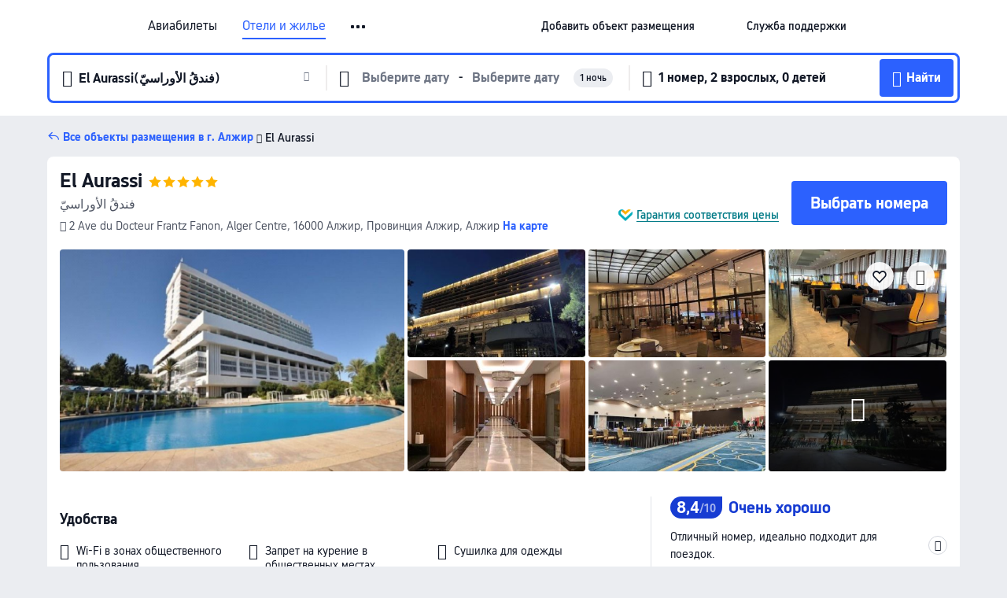

--- FILE ---
content_type: text/html; charset=utf-8
request_url: https://ru.trip.com/hotels/algiers-hotel-detail-9147556/el-aurassi/
body_size: 66462
content:
<!DOCTYPE html><html lang="ru-RU" data-cargo="locale:ru-RU,language:ru,currency:RUB,contextType:online,site:RU,group:Trip,country:RU"><head><meta charSet="utf-8"/><link rel="preconnect" href="https://ak-d.tripcdn.com/"/><link rel="preconnect" href="https://aw-d.tripcdn.com/"/><link rel="preload" href="https://ak-s-cw.tripcdn.com/modules/ibu/online-assets/TripGeom-Regular.ba9c64b894f5e19551d23b37a07ba0a4.woff2" as="font" crossorigin="" fetchpriority="high"/><link rel="preload" href="https://ak-s-cw.tripcdn.com/modules/ibu/online-assets/TripGeom-Medium.c01bb95e18e1b0d0137ff80b79b97a38.woff2" as="font" crossorigin="" fetchpriority="high"/><link rel="preload" href="https://ak-s-cw.tripcdn.com/modules/ibu/online-assets/TripGeom-Bold.9e9e0eb59209311df954413ff4957cbb.woff2" as="font" crossorigin="" fetchpriority="high"/><link rel="preload" href="https://ak-s-cw.tripcdn.com/NFES/trip-hotel-online/1768199763099/_next/serverStatic/font/iconfont.woff2" as="font" crossorigin="" fetchpriority="low"/><link rel="stylesheet" href="https://ak-s-cw.tripcdn.com/NFES/trip-hotel-online/1768199763099/_next/static/css/032dff32caf4bb86.css" crossorigin="anonymous" data-precedence="high"/><link rel="stylesheet" href="https://ak-s-cw.tripcdn.com/NFES/trip-hotel-online/1768199763099/_next/static/css/082c0e64ad1c9dfa.css" crossorigin="anonymous" data-precedence="high"/><link rel="stylesheet" href="https://ak-s-cw.tripcdn.com/NFES/trip-hotel-online/1768199763099/_next/static/css/b35f9c0397f5e7aa.css" crossorigin="anonymous" data-precedence="high"/><link rel="stylesheet" href="https://ak-s-cw.tripcdn.com/NFES/trip-hotel-online/1768199763099/_next/static/css/ac8ac49867505902.css" crossorigin="anonymous" data-precedence="high"/><link rel="stylesheet" href="https://ak-s-cw.tripcdn.com/NFES/trip-hotel-online/1768199763099/_next/static/css/2a15b9cf23c4d936.css" crossorigin="anonymous" data-precedence="high"/><link rel="stylesheet" href="https://ak-s-cw.tripcdn.com/NFES/trip-hotel-online/1768199763099/_next/static/css/9f7178bd697e2cd9.css" crossorigin="anonymous" data-precedence="high"/><link rel="preload" as="style" href="https://ak-s-cw.tripcdn.com/modules/ibu/ibu-public-component-umd/style.b7b60106e8e8a07d9ee0e3ec624de507.css" crossorigin="anonymous"/><link rel="preload" as="style" href="https://ak-s-cw.tripcdn.com/modules/ibu/online-assets/font.ddfdb9c8916dd1ec37cbf52f9391aca5.css" crossorigin="anonymous"/><link rel="preload" href="https://pages.trip.com/Hotels/libs/sdt/sdt.min.0.0.9.js" as="script"/><link rel="preload" href="https://aw-s.tripcdn.com/NFES/trip-hotel-online/1768199763099/_next/static/chunks/app/detail/page-6e00adfcd296f05f.js" as="script"/><link rel="preload" href="//ak-s.tripcdn.com/modules/hotel/hotel-spider-defence-new/sdt.1004-common.min.1589d4c8f1f0c32bbeb180195d34e6b4.js" as="script"/><meta name="viewport" content="width=device-width, initial-scale=1"/><link rel="preload" href="https://ak-d.tripcdn.com/images/0223e12000k2aju5m8CE4_R_960_660_R5_D.jpg" as="image" fetchpriority="high"/><title>El Aurassi (Алжир), обновлённые цены, предложения и отзывы 2026 | Trip.com</title><meta name="description" content="Бронируйте онлайн в любое время с круглосуточной поддержкой на Trip.com — смотрите актуальные цены, отзывы и фото El Aurassi в Алжир."/><meta name="keywords" content="El Aurassi"/><meta property="og:type" content="website"/><meta property="og:title" content="El Aurassi (Алжир), обновлённые цены, предложения и отзывы 2026 | Trip.com"/><meta property="og:description" content="Бронируйте онлайн в любое время с круглосуточной поддержкой на Trip.com — смотрите актуальные цены, отзывы и фото El Aurassi в Алжир."/><meta property="og:url" content="https://ru.trip.com/hotels/algiers-hotel-detail-9147556/el-aurassi/"/><meta property="og:image" content="https://ak-d.tripcdn.com/images/0223e12000k2aju5m8CE4_R_960_660_R5_D.jpg"/><meta property="og:site_name" content="El Aurassi"/><link rel="alternate" href="https://www.trip.com/hotels/algiers-hotel-detail-9147556/el-aurassi/" hrefLang="x-default"/><link rel="alternate" href="https://uk.trip.com/hotels/algiers-hotel-detail-9147556/el-aurassi/" hrefLang="en-GB"/><link rel="alternate" href="https://hk.trip.com/hotels/algiers-hotel-detail-9147556/el-aurassi/" hrefLang="zh-Hant-HK"/><link rel="alternate" href="https://kr.trip.com/hotels/algiers-hotel-detail-9147556/el-aurassi/" hrefLang="ko"/><link rel="alternate" href="https://jp.trip.com/hotels/algiers-hotel-detail-9147556/el-aurassi/" hrefLang="ja"/><link rel="alternate" href="https://sg.trip.com/hotels/algiers-hotel-detail-9147556/el-aurassi/" hrefLang="en-SG"/><link rel="alternate" href="https://au.trip.com/hotels/algiers-hotel-detail-9147556/el-aurassi/" hrefLang="en-AU"/><link rel="alternate" href="https://de.trip.com/hotels/algiers-hotel-detail-9147556/el-aurassi/" hrefLang="de"/><link rel="alternate" href="https://fr.trip.com/hotels/algiers-hotel-detail-9147556/el-aurassi/" hrefLang="fr"/><link rel="alternate" href="https://es.trip.com/hotels/algiers-hotel-detail-9147556/el-aurassi/" hrefLang="es"/><link rel="alternate" href="https://it.trip.com/hotels/algiers-hotel-detail-9147556/el-aurassi/" hrefLang="it"/><link rel="alternate" href="https://ru.trip.com/hotels/algiers-hotel-detail-9147556/el-aurassi/" hrefLang="ru"/><link rel="alternate" href="https://th.trip.com/hotels/algiers-hotel-detail-9147556/el-aurassi/" hrefLang="th"/><link rel="alternate" href="https://id.trip.com/hotels/algiers-hotel-detail-9147556/el-aurassi/" hrefLang="id"/><link rel="alternate" href="https://my.trip.com/hotels/algiers-hotel-detail-9147556/el-aurassi/" hrefLang="ms"/><link rel="alternate" href="https://vn.trip.com/hotels/algiers-hotel-detail-9147556/el-aurassi/" hrefLang="vi"/><link rel="alternate" href="https://nl.trip.com/hotels/algiers-hotel-detail-9147556/el-aurassi/" hrefLang="nl"/><link rel="alternate" href="https://pl.trip.com/hotels/algiers-hotel-detail-9147556/el-aurassi/" hrefLang="pl"/><link rel="alternate" href="https://gr.trip.com/hotels/algiers-hotel-detail-9147556/el-aurassi/" hrefLang="el"/><link rel="alternate" href="https://tr.trip.com/hotels/algiers-hotel-detail-9147556/el-aurassi/" hrefLang="tr"/><link rel="alternate" href="https://br.trip.com/hotels/algiers-hotel-detail-9147556/el-aurassi/" hrefLang="pt-BR"/><link rel="alternate" href="https://tw.trip.com/hotels/algiers-hotel-detail-9147556/el-aurassi/" hrefLang="zh-Hant-TW"/><link rel="alternate" href="https://nz.trip.com/hotels/algiers-hotel-detail-9147556/el-aurassi/" hrefLang="en-NZ"/><link rel="alternate" href="https://ca.trip.com/hotels/algiers-hotel-detail-9147556/el-aurassi/" hrefLang="en-CA"/><link rel="alternate" href="https://us.trip.com/hotels/algiers-hotel-detail-9147556/el-aurassi/" hrefLang="en-US"/><link rel="alternate" href="https://pk.trip.com/hotels/algiers-hotel-detail-9147556/el-aurassi/" hrefLang="en-PK"/><link rel="alternate" href="https://in.trip.com/hotels/algiers-hotel-detail-9147556/el-aurassi/" hrefLang="en-IN"/><link rel="alternate" href="https://sa.trip.com/hotels/algiers-hotel-detail-9147556/el-aurassi/" hrefLang="ar-SA"/><link rel="alternate" href="https://ae.trip.com/hotels/algiers-hotel-detail-9147556/el-aurassi/" hrefLang="en-AE"/><link rel="alternate" href="https://at.trip.com/hotels/algiers-hotel-detail-9147556/el-aurassi/" hrefLang="de-AT"/><link rel="alternate" href="https://dk.trip.com/hotels/algiers-hotel-detail-9147556/el-aurassi/" hrefLang="da"/><link rel="alternate" href="https://fi.trip.com/hotels/algiers-hotel-detail-9147556/el-aurassi/" hrefLang="fi"/><link rel="alternate" href="https://mx.trip.com/hotels/algiers-hotel-detail-9147556/el-aurassi/" hrefLang="es-MX"/><link rel="alternate" href="https://ph.trip.com/hotels/algiers-hotel-detail-9147556/el-aurassi/" hrefLang="en-PH"/><link rel="alternate" href="https://pt.trip.com/hotels/algiers-hotel-detail-9147556/el-aurassi/" hrefLang="pt"/><link rel="alternate" href="https://se.trip.com/hotels/algiers-hotel-detail-9147556/el-aurassi/" hrefLang="sv"/><link rel="canonical" href="https://ru.trip.com/hotels/algiers-hotel-detail-9147556/el-aurassi/"/><script type="text/javascript">window.UBT_BIZCONFIG={isLoadRMS:false}</script><link rel="stylesheet" href="https://ak-s-cw.tripcdn.com/modules/ibu/ibu-public-component-umd/style.b7b60106e8e8a07d9ee0e3ec624de507.css" crossorigin="anonymous"/><script src="https://ak-s-cw.tripcdn.com/modules/ibu/ibu-public-component-umd/production.min.e60ad7659c4307455a5d16ce5eb7707d.js" crossorigin="anonymous"></script><script src="https://ak-s-cw.tripcdn.com/modules/ibu/gtm-loader/gtm-loader.131ef8b57f3d288725f3c2c14517cd74.js"></script><link rel="stylesheet" href="https://ak-s-cw.tripcdn.com/modules/ibu/online-assets/font.ddfdb9c8916dd1ec37cbf52f9391aca5.css" crossorigin="anonymous"/><script type="application/ld+json">{"@type":"Hotel","name":"El Aurassi","address":{"postalCode":"16000","addressLocality":"2 Ave du Docteur Frantz Fanon, Alger Centre","streetAddress":"2 Ave du Docteur Frantz Fanon, Alger Centre, 16000 Алжир, Провинция Алжир, Алжир","addressRegion":"Алжир","addressCountry":"Алжир","@type":"PostalAddress"},"image":"https://ak-d.tripcdn.com/images/0223e12000k2aju5m8CE4_R_960_660_R5_D.jpg","@context":"http://schema.org","aggregateRating":{"bestRating":5,"@type":"AggregateRating","reviewCount":"42","ratingValue":"4.2"},"priceRange":"От 7 281 ₽","url":"https://www.trip.com/hotels/algiers-hotel-detail-9147556/el-aurassi/"}</script><script type="application/ld+json">{"@context":"https://schema.org","@type":"BreadcrumbList","itemListElement":[{"@type":"ListItem","position":1,"name":"Trip.com","item":"https://ru.trip.com"},{"@type":"ListItem","position":2,"name":"Отели","item":"https://ru.trip.com/hotels/"},{"@type":"ListItem","position":3,"name":"Алжир: отели","item":"https://ru.trip.com/hotels/country/algeria.html"},{"@type":"ListItem","position":4,"name":"Провинция Алжир: отели","item":"https://ru.trip.com/hotels/province/dz-algiers-province.html"},{"@type":"ListItem","position":5,"name":"Алжир: отели","item":"https://ru.trip.com/hotels/algiers-hotels-list-1271/"},{"@type":"ListItem","position":6,"name":"El Aurassi","item":""}]}</script><script type="application/ld+json">{"@context":"https://schema.org","@type":"FAQPage","mainEntity":[{"@type":"Question","name":"В какое время заезд и выезд в El Aurassi?","acceptedAnswer":{"@type":"Answer","text":"Заезд в El Aurassi начинается в 15:00-24:00, а выезд — в 12:00."}},{"@type":"Question","name":"Разрешено ли размещение с животными в El Aurassi?","acceptedAnswer":{"@type":"Answer","text":"Нет, размещение с животными в El Aurassi не разрешено."}},{"@type":"Question","name":"Сколько стоит проживание в El Aurassi?","acceptedAnswer":{"@type":"Answer","text":"Стоимость номеров в El Aurassi зависит от дат, политики отеля и других факторов. Укажите даты вашего пребывания, чтобы узнать актуальные цены."}},{"@type":"Question","name":"Как добраться до El Aurassi из ближайшего аэропорта?","acceptedAnswer":{"@type":"Answer","text":"Ближайший аэропорт — Аэропорт Хуари Бумедьен, расстояние до него составляет расстояние от отеля на машине: 20,8км (около 28 мин)."}},{"@type":"Question","name":"Какова политика отмены в El Aurassi?","acceptedAnswer":{"@type":"Answer","text":"Политика отмены в El Aurassi зависит от типа номера и условий бронирования."}}]}</script><link rel="preload" href="https://ak-s-cw.tripcdn.com/ares/api/cc?f=locale%2Fv3%2F100043054%2Fru-RU.js%2C%2Flocale%2Fv3%2F6002%2Fru-RU.js%2C%2Flocale%2Fv3%2F6001%2Fru-RU.js%2C%2Flocale%2Fv3%2F330151%2Fru-RU.js%2C%2Flocale%2Fv3%2F330153%2Fru-RU.js%2C%2Flocale%2Fv3%2F100015471%2Fru-RU.js%2C%2Flocale%2Fv3%2F100009239%2Fru-RU.js%2C%2Flocale%2Fv3%2F37666%2Fru-RU.js%2C%2Flocale%2Fv3%2F100015469%2Fru-RU.js%2C%2Flocale%2Fv3%2F33000032%2Fru-RU.js%2C%2Flocale%2Fv3%2F33000006%2Fru-RU.js%2C%2Flocale%2Fv3%2F33000018%2Fru-RU.js%2C%2Flocale%2Fv3%2F33000015%2Fru-RU.js%2C%2Flocale%2Fv3%2F33000010%2Fru-RU.js%2C%2Flocale%2Fv3%2F6005%2Fru-RU.js%2C%2Flocale%2Fv3%2F37100%2Fru-RU.js%2C%2Flocale%2Fv3%2F37007%2Fru-RU.js&amp;etagc=73669265613cae1c0f7b755f41d7b45e&amp;defaultNfesId=100043054" as="script" crossorigin="anonymous"/><script id="webcore_internal" type="application/json" crossorigin="anonymous">{"rootMessageId":"100043054-0a9aa5c9-491214-157475"}</script><script src="https://ak-s-cw.tripcdn.com/NFES/trip-hotel-online/1768199763099/_next/static/chunks/polyfills-c67a75d1b6f99dc8.js" crossorigin="anonymous" nomodule=""></script></head><body dir="ltr" class="ibu-hotel-online-tripgeom" data-domain="ak"><div id="hp_container" class=""><div id="ibu_hotel_header"><div class="mc-hd mc-hd__ru-ru mc-hd_line mc-hd_theme_white mc-hd-single_row"><div class="mc-hd__inner"><div class="mc-hd__flex-con clear-float"><div class="mc-hd__logo-con mc-hd__logo-con-ru-RU"><div class="mc-hd__trip-logo-placeholder"></div></div><div class="mc-hd__nav-single-row"><div class="mc-hd__nav-con 3010 mc-hd__nav-loading" id="ibuHeaderChannels"><ul class="mc-hd__nav"><li class="mc-hd__nav-item"><a id="header_action_nav_flights" class="mc-hd__nav-lnk" title="Авиабилеты" href="/flights/?locale=ru-RU&amp;curr=RUB">Авиабилеты</a></li><li class="mc-hd__nav-item"><a id="header_action_nav_hotels" class="mc-hd__nav-lnk is-active" title="Отели и жилье" href="/hotels/?locale=ru-RU&amp;curr=RUB">Отели и жилье</a></li><li class="mc-hd__nav-item"><a id="header_action_nav_trains" class="mc-hd__nav-lnk" title="Ж/д билеты" href="/trains/?locale=ru-RU&amp;curr=RUB">Ж/д билеты</a></li><li class="mc-hd__nav-item mc-hd__nav-item-wth-sub"><a id="header_action_nav_ttd" class="mc-hd__nav-lnk" title="Экскурсии и билеты" href="/things-to-do/ttd-home/?ctm_ref=vactang_page_23810&amp;locale=ru-RU&amp;curr=RUB">Экскурсии и билеты</a><ul class="mc-hd__nav-item-sub"><li><a id="header_action_nav_Экскурсии и билеты" href="/things-to-do/ttd-home/?ctm_ref=vactang_page_23810&amp;locale=ru-RU&amp;curr=RUB" class="mc-hd__sub-nav-lnk">Экскурсии и билеты</a></li><li><a id="header_action_nav_eSIM &amp; SIM" href="/sale/w/10229/esim.html?locale=ru-RU&amp;curr=RUB" class="mc-hd__sub-nav-lnk">eSIM &amp; SIM</a></li></ul></li><li class="mc-hd__nav-item"><a id="header_action_nav_airporttransfers" class="mc-hd__nav-lnk" title="Трансферы (аэропорт) " href="/airport-transfers/?locale=ru-RU&amp;curr=RUB">Трансферы (аэропорт) </a></li><li class="mc-hd__nav-item mc-hd__nav-item-wth-sub"><span id="header_action_nav_travelinspiration" class="mc-hd__nav-lnk" title="Идеи для поездки">Идеи для поездки</span><ul class="mc-hd__nav-item-sub"><li><a id="header_action_nav_Путеводители" href="/travel-guide/?locale=ru-RU&amp;curr=RUB" class="mc-hd__sub-nav-lnk">Путеводители</a></li><li><a id="header_action_nav_Trip.Best" href="/toplist/tripbest/home?locale=ru-RU&amp;curr=RUB" class="mc-hd__sub-nav-lnk">Trip.Best</a></li></ul></li><li class="mc-hd__nav-item"><a id="header_action_nav_tripmap" class="mc-hd__nav-lnk" title="Карта" href="/webapp/tripmap/travel?entranceId=Triponlinehomeside&amp;locale=ru-RU&amp;curr=RUB">Карта</a></li><li class="mc-hd__nav-item"><a id="header_action_nav_tripcoins" class="mc-hd__nav-lnk" title="Trip.com Rewards" href="/customer/loyalty/?locale=ru-RU&amp;curr=RUB">Trip.com Rewards</a></li><li class="mc-hd__nav-item"><a id="header_action_nav_sales" class="mc-hd__nav-lnk" title="Акции" href="/sale/deals/?locale=ru-RU&amp;curr=RUB">Акции</a></li></ul></div></div><div class="mc-hd__func-con" id="ibuHeaderMenu"><div class="mc-hd__func"><div class="mc-hd__option-app-placeholder">Приложение</div><div class="mc-hd__option"><div class="mc-hd__entry"><span title="Добавить объект размещения">Добавить объект размещения</span><i class="fi fi-Hotels"></i></div></div><div class="mc-hd__option mc-hd__option__selector"><div class="mc-hd__selector mc-lhd-menu-selector" tabindex="0" role="button" aria-haspopup="dialog" aria-label="Язык/валюта"><div class="mc-lhd-menu-selector-locale-con" style="padding:8px" aria-hidden="true"><div class="mc-lhd-menu-selector-locale ru_ru"><i class="locale-icon flag-ru-RU"></i></div></div></div></div><div class="mc-hd__option"><div class="mc-hd__help"><span title="Служба поддержки">Служба поддержки</span><i class="fi fi-ic_help"></i></div></div><div class="mc-hd__search-booking-placeholder">Поиск бронирований</div><div class="mc-lhd-menu-account mc-lhd-account-nologin" style="display:none"></div></div></div></div></div></div><script>if (typeof Object.assign !== 'function') {window._assignObject = function(t, s) {for (var k in s) { t[k] = s[k] }; return t }; }else { window._assignObject = Object.assign } window.__CARGO_DATA__ = _assignObject(window.__CARGO_DATA__ || {}, {"channelmetauoe1":[{"channel":"home","source":"flights","value":"{\"displayName\":\"Home\",\"displayNameSharkKey\":\"ButtonText_Home\",\"path\":\"\"}"},{"channel":"hotels","source":"flights","value":"{\"displayName\":\"Hotels\",\"displayNameSharkKey\":\"ButtonText_Hotel\",\"path\":\"/hotels/\",\"icon\":\"fi-hotel_new\",\"groupId\":1}"},{"channel":"flights","source":"flights","value":"{\"displayName\":\"Flights\",\"displayNameSharkKey\":\"ButtonText_Flights\",\"path\":\"/flights/\",\"icon\":\"fi-flight\",\"groupId\":1}"},{"channel":"trains","source":"flights","value":"{\"displayName\":\"Trains\",\"displayNameSharkKey\":\"ButtonText_Trains\",\"path\":\"/trains/\",\"icon\":\"fi-train\",\"groupId\":1}"},{"channel":"ttd","source":"flights","value":"{\"displayName\":\"TNT\",\"displayNameSharkKey\":\"ButtonText_TTD\",\"path\":\"/things-to-do/ttd-home/?ctm_ref=vactang_page_23810\",\"icon\":\"fi-ic_tnt\",\"groupId\":1}"},{"channel":"travelguide","source":"flights","value":"{\"displayName\":\"Attractions\",\"displayNameSharkKey\":\"ButtonText_TravelGuide\",\"path\":\"/travel-guide/\",\"icon\":\"fi-destination\",\"parent\":\"travelinspiration\",\"groupId\":3}"},{"channel":"carhire","source":"flights","value":"{\"displayName\":\"Car Rentals\",\"displayNameSharkKey\":\"ButtonText_Carhire\",\"path\":\"/carhire/?channelid=14409\",\"parent\":\"cars\",\"icon\":\"fi-car\",\"groupId\":1}"},{"channel":"airporttransfers","source":"flights","value":"{\"displayName\":\"Airport Transfers\",\"displayNameSharkKey\":\"ButtonText_AirportTransfers\",\"path\":\"/airport-transfers/\",\"parent\":\"cars\",\"icon\":\"fi-airport-transfer\",\"groupId\":1}"},{"channel":"cars","source":"flights","value":"{\"displayName\":\"Cars\",\"displayNameSharkKey\":\"ButtonText_Cars\",\"path\":\"\",\"icon\":\"fi-ic_carrental\",\"groupId\":1}"},{"channel":"sales","source":"flights","value":"{\"displayName\":\"Deals\",\"displayNameSharkKey\":\"ButtonText_Deals\",\"path\":\"/sale/deals/\",\"icon\":\"fi-a-ic_deal21x\",\"groupId\":3}"},{"channel":"tripcoins","source":"flights","value":"{\"displayName\":\"Trip Rewards\",\"displayNameSharkKey\":\"ButtonText_TripRewards\",\"path\":\"/customer/loyalty/\",\"icon\":\"fi-a-TripCoins\",\"groupId\":4}"},{"channel":"giftcard","source":"flights","value":"{\"displayName\":\"GiftCard\",\"displayNameSharkKey\":\"ButtonText_GiftCard\",\"path\":\"/giftcard\",\"icon\":\"fi-ic_giftcard\",\"groupId\":2}"},{"channel":"cruises","source":"flights","value":"{\"displayName\":\"Cruises\",\"displayNameSharkKey\":\"ButtonText_Cruises\",\"path\":\"/cruises\",\"icon\":\"fi-ic_BU_cruises\",\"groupId\":2}"},{"channel":"others","source":"flights","value":"{\"path\":\"/sale/w/1744/singaporediscovers.html?locale=en_sg\",\"displayName\":\"SingapoRediscovers Vouchers\",\"displayNameSharkKey\":\"key_channel_sg_vouchers\"}"},{"channel":"packages","source":"flights","value":"{\"displayName\":\"Bundle\",\"displayNameSharkKey\":\"ButtonText_Bundle\",\"path\":\"/packages/?sourceFrom=IBUBundle_home\",\"icon\":\"fi-ic_bundle\",\"groupId\":1}"},{"channel":"customtrips","source":"flights","value":"{\"displayName\":\"Custom Trips\",\"displayNameSharkKey\":\"ButtonText_CustomTrip\",\"path\":\"/custom-trips/index\",\"icon\":\"fi-a-ic_BU_customtrips\",\"groupId\":2}"},{"channel":"insurance","source":"flights","value":"{\"displayName\":\"Insurance\",\"displayNameSharkKey\":\"ButtonText_Insurance\",\"path\":\"/insurance?bid=1&cid=2&pid=1\",\"icon\":\"fi-ic_insurance\",\"groupId\":2}"},{"channel":"tnt","source":"flights","value":"{\"displayName\":\"tnt\",\"displayNameSharkKey\":\"ButtonText_TTD\",\"path\":\"/things-to-do/ttd-home/?ctm_ref=vactang_page_23810\",\"parent\":\"ttd\",\"icon\":\"fi-ic_tnt\",\"groupId\":1}"},{"channel":"esim","source":"flights","value":"{\"displayName\":\"eSIM\",\"displayNameSharkKey\":\"ButtonText_eSim\",\"path\":\"/sale/w/10229/esim.html\",\"parent\":\"ttd\",\"groupId\":1}"},{"channel":"tripmap","source":"flights","value":"{\"displayName\":\"Map\",\"displayNameSharkKey\":\"ButtonText_Map\",\"path\":\"/webapp/tripmap/travel?entranceId=Triponlinehomeside\",\"icon\":\"fi-a-itinerarymap\",\"groupId\":3}"},{"channel":"travelinspiration","source":"flights","value":"{\"displayName\":\"TravelInspiration\",\"displayNameSharkKey\":\"ButtonText_TravelInspiration\",\"path\":\"\",\"icon\":\"fi-destination\",\"groupId\":3}"},{"channel":"tripbest","source":"flights","value":"{\"displayName\":\"TripBest\",\"displayNameSharkKey\":\"ButtonText_TripBest\",\"path\":\"/toplist/tripbest/home\",\"icon\":\"fi-destination\",\"parent\":\"travelinspiration\",\"groupId\":3}"},{"channel":"tripplanner","source":"flights","value":"{\"displayName\":\"TripPlanner\",\"displayNameSharkKey\":\"ButtonText_TripPlanner\",\"path\":\"/webapp/tripmap/tripplanner?source=t_online_homepage\",\"groupId\":3,\"iconUrl\":\"https://dimg04.tripcdn.com/images/05E1712000o6ljnud70A3.svg\",\"activeIconUrl\":\"https://dimg04.tripcdn.com/images/05E3c12000nm1joaw5B34.png\"}"},{"channel":"grouptours","source":"flights","value":"{\"displayName\":\"Group Tours\",\"displayNameSharkKey\":\"ButtonText_GroupTours\",\"path\":\"/package-tours/group-tours\",\"groupId\":2,\"iconUrl\":\"https://dimg04.tripcdn.com/images/05E6i12000nn4rqq27CB1.svg\",\"activeIconUrl\":\"https://dimg04.tripcdn.com/images/05E6i12000nn4rqq27CB1.svg\"}"},{"channel":"privatetours","source":"flights","value":"{\"displayName\":\"Private Tours\",\"displayNameSharkKey\":\"ButtonText_PrivateTours\",\"path\":\"/package-tours/private-tours\",\"groupId\":2,\"iconUrl\":\"https://dimg04.tripcdn.com/images/05E4612000nn4rnod1150.svg\",\"activeIconUrl\":\"https://dimg04.tripcdn.com/images/05E4612000nn4rnod1150.svg\"}"}],"locale":"ru-RU","onlinechannelscrurue1":[{"locale":"ru-RU","channel":"flights","value":"1"},{"locale":"ru-RU","channel":"hotels","value":"1"},{"locale":"ru-RU","channel":"trains","value":"1"},{"locale":"ru-RU","channel":"ttd","value":"1"},{"locale":"ru-RU","channel":"tnt","value":"1"},{"locale":"ru-RU","channel":"esim","value":"1"},{"locale":"ru-RU","channel":"airporttransfers","value":"1"},{"locale":"ru-RU","channel":"travelinspiration","value":"1"},{"locale":"ru-RU","channel":"travelguide","value":"1"},{"locale":"ru-RU","channel":"tripbest","value":"1"},{"locale":"ru-RU","channel":"tripmap","value":"1"},{"locale":"ru-RU","channel":"tripcoins","value":"1"},{"locale":"ru-RU","channel":"sales","value":"1"}],"menumetacrurue0":"{\"entry\":{\"url\":\"https://www.trip.com/list-your-property?channel=21&locale=en-XX\",\"displaySharkKey\":\"key_header_entry\"},\"help\":{\"mode\":\"entry\",\"url\":\"/pages/support\"},\"mybooking\":{\"url\":\"/order/all\",\"displaySharkKey\":\"V3_Profile_MyOrders\"}}","loginmenue0":"{\"menu\":[{\"show\":true,\"displayName\":\"My Bookings\",\"displayNameSharkKey\":\"V3_Profile_MyOrders\",\"include\":\"all\",\"link\":\"/order/all\",\"id\":\"booking\"},{\"show\":false,\"displayName\":\"Trip Coins\",\"displayNameSharkKey\":\"V3_Profile_Points\",\"include\":\"all\",\"showByLocale\":\"en-ca,da-dk,fi-fi,uk-ua,pt-pt,es-mx,sv-se,nl-nl,pl-pl,en-sg,ja-jp,ko-kr,en-hk,zh-hk,de-de,fr-fr,es-es,ru-ru,id-id,en-id,th-th,en-th,ms-my,en-my,en-au,en-xx,en-us,es-us,tr-tr,en-ie,de-at,de-ch,fr-ch,nl-be,en-be,fr-be,en-il,pt-br,el-gr,en-ae,en-sa,en-nz,en-gb,it-it,vi-vn,en-ph,en-in,en-pk,en-kw,en-qa,en-om,en-bh,en-kh,ru-az,ru-by,ru-kz,zh-sg,zh-my\",\"link\":\"/customer/points/\",\"id\":\"points\"},{\"show\":true,\"displayName\":\"Promo Codes\",\"displayNameSharkKey\":\"V3_Promo_Code\",\"include\":\"all\",\"link\":\"/customer/promo/\",\"id\":\"codes\"},{\"show\":true,\"displayName\":\"Profile\",\"displayNameSharkKey\":\"V3_Text_MembInfo\",\"include\":\"all\",\"link\":\"/membersinfo/profile/\",\"id\":\"profile\"},{\"show\":false,\"displayName\":\"Friend Referrals\",\"displayNameSharkKey\":\"V3_Text_Friend\",\"include\":\"all\",\"link\":\"/sale/w/1899/friends-referral-main.html?locale=en_xx\",\"id\":\"Friend\"},{\"show\":false,\"displayName\":\"Favorites\",\"displayNameSharkKey\":\"ButtonText_Hotel_Collection\",\"showByLocale\":\"en-ca,da-dk,fi-fi,uk-ua,pt-pt,es-mx,sv-se,nl-nl,pl-pl,en-sg,ja-jp,ko-kr,en-hk,zh-hk,zh-tw,de-de,fr-fr,es-es,ru-ru,id-id,en-id,th-th,en-th,ms-my,en-my,en-au,en-xx,en-us,es-us,tr-tr,en-ie,de-at,de-ch,fr-ch,nl-be,en-be,fr-be,en-il,pt-br,el-gr,en-ae,en-sa,en-nz,en-gb,it-it,vi-vn,en-ph,en-in,en-pk,en-kw,en-qa,en-om,en-bh,en-kh,ru-az,ru-by,ru-kz,zh-sg,zh-my\",\"include\":\"all\",\"link\":\"/favorite/\",\"id\":\"favorites\"},{\"show\":false,\"showByLocale\":\"en-xx,en-us,en-sg,en-au,en-my,en-gb,en-be,en-ch,en-ie,en-ca,en-sa,en-hk,en-ae,en-nz,en-il,zh-tw,zh-hk,ja-jp,ko-kr,th-th,vi-vn,en-th,en-id,en-ph,en-in,en-pk,en-kw,en-qa,en-om,en-bh,en-kh,ru-az,ru-by,ru-kz,zh-sg,zh-my\",\"displayName\":\"Moments\",\"displayNameSharkKey\":\"V3_Profile_Moments\",\"include\":\"all\",\"link\":\"/travel-guide/personal-home\",\"id\":\"Moments\"},{\"show\":false,\"displayName\":\"Flight Price Alerts\",\"displayNameSharkKey\":\"Key_Flight_Price_Alerts\",\"include\":\"all\",\"showByLocale\":\"en-ca,da-dk,fi-fi,uk-ua,pt-pt,es-mx,sv-se,nl-nl,pl-pl,en-sg,ja-jp,ko-kr,en-hk,zh-hk,de-de,fr-fr,es-es,ru-ru,id-id,en-id,th-th,en-th,ms-my,en-my,en-au,en-xx,en-us,es-us,tr-tr,en-ie,de-at,de-ch,fr-ch,nl-be,en-be,fr-be,en-il,pt-br,el-gr,en-ae,en-sa,en-nz,en-gb,it-it,vi-vn,en-ph,en-in,en-pk,en-kw,en-qa,en-om,en-bh,en-kh,ru-az,ru-by,ru-kz,zh-sg,zh-my\",\"link\":\"/flights/price-alert/\",\"id\":\"flghtAlert\"},{\"show\":false,\"displayName\":\"Rewards\",\"displayNameSharkKey\":\"Key_Entrance_Title\",\"include\":\"all\",\"showByLocale\":\"en-ca,da-dk,fi-fi,uk-ua,pt-pt,es-mx,sv-se,nl-nl,pl-pl,en-sg,ja-jp,ko-kr,en-hk,zh-hk,de-de,fr-fr,es-es,ru-ru,id-id,en-id,th-th,en-th,ms-my,en-my,en-au,en-xx,en-us,es-us,tr-tr,en-ie,de-at,de-ch,fr-ch,nl-be,en-be,fr-be,en-il,pt-br,el-gr,en-ae,en-sa,en-nz,en-gb,it-it,vi-vn,en-ph,en-in,en-pk,en-kw,en-qa,en-om,en-bh,en-kh,ru-az,ru-by,ru-kz,zh-sg,zh-my\",\"link\":\"/customer/tierpoints/\",\"id\":\"rewards\"}]}"})</script></div><div class="content"><div class="page_detailPage__zRS1L"><div class="detailSearchBox_detailSearchBox-container__GKmx0" role="region" aria-label="Поиск объектов размещения"><div class="detailSearchBox_searchBox-wrap__WvYqJ"><div dir="ltr" class="searchBoxContainer__z5SAp responsive__iDq6D"><div class="searchBox__gPrFy" style="border:3px solid var(--smtcColorBorderBrandBold)"><div class="destination__MneKx responsive__vrNTP" aria-label=""><div class="descriptionBorderBox__Fn4fW"><div class="destination-inputBox__lJLLb"><i aria-hidden="true" class="hotel_desktop_trip- ic ic-locationline ic_locationline destination-icon__WAVAD"></i><div class="destination-inputBoxIputContainer__NRWlF"><input id="destinationInput" class="destination-inputBox_input__FyxR4" type="text" autoComplete="off" placeholder="Куда?" tabindex="0" value="El Aurassi(فندقُ الأوراسيّ)"/><div class="destination-inputBox_inputFake__mQ3Gz">El Aurassi(فندقُ الأوراسيّ)</div></div><div class="destination-inputBoxClearIconContainer__Glo7x" tabindex="0" role="button" aria-label=""><i aria-hidden="true" class="hotel_desktop_trip- ic ic-clear ic_clear destination-inputBoxClearIcon__olXZu"></i></div><div class="divider__J9E6E"></div></div></div></div><div class="responsive__Djfnm calendar__U5W5V calendarRelavtive__pWLcx" tabindex="0" aria-label=""><div class="calendarBox__IY9SI"><i aria-hidden="true" class="hotel_desktop_trip- ic ic-calendar ic_calendar calendar-icon___FMn8"></i><div class="calendar-time__NWqIM"><input id="checkInInput" type="text" readonly="" placeholder="Выберите дату" class="calendar-checkInInput__WKk2h" tabindex="-1" value=""/><div class="calendar-inputBox_inputFake__M3Udk">Выберите дату</div></div><div class="calendar-nights___Bn9y">-</div><div class="calendar-time__NWqIM"><input id="checkOutInput" type="text" readonly="" placeholder="Выберите дату" class="calendar-checkOutInput__aurPl" tabindex="-1" value=""/><div class="calendar-inputBox_inputFake__M3Udk">Выберите дату</div></div><div class="nights__i8cwz"><span>1 ночь</span></div><div class="divider__XkfFN"></div></div><div tabindex="-1" data-stop-blur="stop-calendar-blur" class="calendarComponent__e4tJH"></div></div><div class="guest__MEM77 responsive__VcS0g" tabindex="0" role="button" aria-expanded="false" aria-label=""><div class="guestBox__lMID_"><i aria-hidden="true" class="hotel_desktop_trip- ic ic-user ic_user guestBox-person__vuOLI"></i><div class="guestBox-content__Pc63P">1 номер, 2 взрослых, 0 детей</div></div></div><div class="searchButton-container__HE5VV"><div class="searchButtonContainer__fIR6v responsive__C52t0" role="button" aria-label="Найти"><button class="tripui-online-btn tripui-online-btn-large tripui-online-btn-solid-primary  tripui-online-btn-block  " type="button" style="padding:0 16px;font-size:16px;height:48px" dir="ltr"><div class="tripui-online-btn-content"><span class="tripui-online-btn-icon" style="transform:none"><i aria-hidden="true" class="hotel_desktop_trip- ic ic-search ic_search searchButton-icon__OOYav"></i></span><span class="tripui-online-btn-content-children ">Найти</span></div></button></div></div></div></div></div></div><div class="crumb_hotelCrumb__8aaZb"><span class="crumb_hotelCrumb-box__zv3Ma" tabindex="0" aria-label="Все объекты размещения в г. Алжир" role="button"><i aria-hidden="true" class="smarticon u-icon u-icon-ic_new_back u-icon_ic_new_back crumb_hotelCrumb-icon__JsUUj"></i><span class="crumb_hotelCrumb-title__siLyG" aria-hidden="true">Все объекты размещения в г. Алжир</span></span><div class="crumb_hotelCrumb-seo-title-box__DrnL3"><span class="crumb_hotelCrumb-seo-title__AzUmW" tabindex="0"><i aria-hidden="true" class="hotel_desktop_trip- ic ic-forward ic_forward crumb_hotelCrumb-switchIcon_right__Gw8rE"></i>El Aurassi</span><div class="crumb_hotelCrumb-seo-freshModal__JJFWD "><div><div class="FreshnessModal_freshness-section-triangle__3CiSj"></div><div class="FreshnessModal_freshness-section__Hutqy"><div class="FreshnessModal_freshness-section-content__TuSwZ"><h2 class="FreshnessModal_freshness-primary-title__gGYT3">Откройте для себя El Aurassi в Алжир — 5-звёздочный отель с оценкой 8.4/10 по 42 отзывам. Отличное качество и выгодные цены: номера доступны от 7 834 ₽.</h2><div class="FreshnessModal_freshness-subsection__Z76Tl"><h3 class="FreshnessModal_freshness-secondary-title__jYER3">Номера</h3><div class="FreshnessModal_freshness-contents__gVtQh"><p class="FreshnessModal_freshness-content-item__JudST">Комфортный люкс</p><p class="FreshnessModal_freshness-content-item__JudST">Двухместный номер Делюкс с видом на море</p><p class="FreshnessModal_freshness-content-item__JudST">Стандартный номер</p><p class="FreshnessModal_freshness-content-item__JudST">с видом на сад (кровать «king-size»)</p></div></div><div class="FreshnessModal_freshness-subsection__Z76Tl"><h3 class="FreshnessModal_freshness-secondary-title__jYER3">Регистрация заезда и выезда</h3><div class="FreshnessModal_freshness-contents__gVtQh"><p class="FreshnessModal_freshness-content-item__JudST">С 15:00 до 12:00</p></div></div><div class="FreshnessModal_freshness-subsection__Z76Tl"><h3 class="FreshnessModal_freshness-secondary-title__jYER3">Основные удобства</h3><div class="FreshnessModal_freshness-contents__gVtQh"><p class="FreshnessModal_freshness-content-item__JudST">Правила для питомцев: Размещение с питомцами не разрешено.</p></div></div><div class="FreshnessModal_freshness-footer__WFCoj">Цены на отели указаны по данным Trip.com на 15 января-21 января.</div></div></div></div></div></div></div><div class="page_detailMain__9AGj9 "><div class="hotelHeaderInfo_headInfo__s6DnB" id="trip_main_content"><div class="headInit_headInit__Z6g5X"><div class="headInit_headInit_left__AfFyu"><div class="headInit_headInit-title__m3aAX"><h1 class="headInit_headInit-title_nameA__EE_LB" data-exposure="{&quot;ubtKey&quot;:&quot;hotel_trip_detail_module_load&quot;,&quot;data&quot;:{&quot;masterhotelid&quot;:9147556,&quot;page&quot;:&quot;10320668147&quot;,&quot;locale&quot;:&quot;ru-RU&quot;,&quot;module&quot;:&quot;hotel_name&quot;}}" data-send="devTrace" tabindex="0" aria-label="El Aurassi">El Aurassi</h1><span class="headInit_headInit-tagBox___eg6I"><div class="hotelTag_hotelTag_box__zvaUt"></div><span class="hotelLevel_hotelLevel__mhh3v" aria-label="5 из 5 звезд" role="img"><i aria-hidden="true" class="smarticon u-icon u-icon-ic_new_star u-icon_ic_new_star hotelLevel_hotelLevel_icon__IjXS0"></i><i aria-hidden="true" class="smarticon u-icon u-icon-ic_new_star u-icon_ic_new_star hotelLevel_hotelLevel_icon__IjXS0"></i><i aria-hidden="true" class="smarticon u-icon u-icon-ic_new_star u-icon_ic_new_star hotelLevel_hotelLevel_icon__IjXS0"></i><i aria-hidden="true" class="smarticon u-icon u-icon-ic_new_star u-icon_ic_new_star hotelLevel_hotelLevel_icon__IjXS0"></i><i aria-hidden="true" class="smarticon u-icon u-icon-ic_new_star u-icon_ic_new_star hotelLevel_hotelLevel_icon__IjXS0"></i></span><div class="hotelTag_hotelTag_box__zvaUt"></div></span></div><div><div class="headInit_headInit-title_sub__Bxn1N">فندقُ الأوراسيّ</div><div class="headInit_headInit-address_position__OZU_R" data-exposure="{&quot;ubtKey&quot;:&quot;hotel_trip_detail_module_load&quot;,&quot;data&quot;:{&quot;masterhotelid&quot;:9147556,&quot;page&quot;:&quot;10320668147&quot;,&quot;locale&quot;:&quot;ru-RU&quot;,&quot;module&quot;:&quot;hotel_address&quot;}}" data-send="devTrace"><span class="headInit_headInit-address_text__D_Atv" tabindex="0" aria-label="2 Ave du Docteur Frantz Fanon, Alger Centre, 16000 Алжир, Провинция Алжир, Алжир" role="button"><i aria-hidden="true" class="hotel_desktop_trip- ic ic-locationline ic_locationline headInit_headInit-address_icon__3pBcD"></i><span aria-hidden="true">2 Ave du Docteur Frantz Fanon, Alger Centre, 16000 Алжир, Провинция Алжир, Алжир</span></span><div class="headInit_headInit-address_showmoregroup__Hgtra"><div tabindex="0"><div class="style_textLinkButton__XwrMR headInit_headInit-address_showmoreA__3ygOE"><span>На карте</span></div></div></div></div></div></div><div class="headInit_headInit_right__XCEKz"><div class="headInit_headInit-leftSide__2bud1 headInit_headInit-leftSideTrip__HUM48"><div></div><div><div class="m-BRGEntry  " data-exposure="{&quot;ubtKey&quot;:&quot;htl_ol_comp_olWpm_wePriceMatch_exposure&quot;,&quot;data&quot;:{&quot;source_page&quot;:&quot;detail&quot;}}"><div class="m-BRGEntry-icon " aria-hidden="true"></div><span class="m-BRGEntry-text" tabindex="0" role="button">Гарантия соответствия цены</span></div></div></div><button class="tripui-online-btn tripui-online-btn-large tripui-online-btn-solid-primary    " type="button" style="padding:0 24px;height:56px;font-size:20px" dir="ltr"><div class="tripui-online-btn-content"><span class="tripui-online-btn-content-children ">Выбрать номера</span></div></button></div></div><div class="headAlbum_headAlbum__WXxRg" aria-hidden="true"><div class="headAlbum_headAlbum-container__C9mUv" data-exposure="{&quot;ubtKey&quot;:&quot;htl_ol_dtl_htlinfo_vdpic_exposure&quot;,&quot;data&quot;:{&quot;channeltype&quot;:&quot;online&quot;,&quot;has_video&quot;:&quot;F&quot;,&quot;masterhotelid&quot;:&quot;9147556&quot;,&quot;pictureNum&quot;:9,&quot;source_url&quot;:&quot;https://ak-d.tripcdn.com/images/0223e12000k2aju5m8CE4_R_960_660_R5_D.jpg&quot;,&quot;page&quot;:&quot;10320668147&quot;,&quot;locale&quot;:&quot;ru-RU&quot;}}"><div class="headAlbum_headAlbum-bigpic__CJHFG"><div class="headAlbum_headAlbum_position__bQWOy"><div tabindex="0" class="headAlbum_headAlbum-smallpics_box__kaOO6" role="img" aria-label="El Aurassi: фотогалерея"><img class="headAlbum_headAlbum_img__vfjQm" src="https://ak-d.tripcdn.com/images/0223e12000k2aju5m8CE4_R_960_660_R5_D.jpg" alt="hotel overview picture" fetchpriority="high" aria-hidden="true"/></div></div></div><div class="headAlbum_headAlbum-smallpics__hpPrY"><div class="headAlbum_headAlbum-smallpics_item__oqBM3" tabindex="0" role="img" aria-label="El Aurassi: фотогалерея"><div class="headAlbum_headAlbum-smallpics_box__kaOO6" aria-hidden="true"><img class="headAlbum_headAlbum_img__vfjQm" src="https://ak-d.tripcdn.com/images/0220r12000k2ajjya85A6_R_339_206_R5_D.jpg" alt=""/></div></div><div class="headAlbum_headAlbum-smallpics_item__oqBM3" tabindex="0" role="img" aria-label="El Aurassi: фотогалерея"><div class="headAlbum_headAlbum-smallpics_box__kaOO6" aria-hidden="true"><img class="headAlbum_headAlbum_img__vfjQm" src="https://ak-d.tripcdn.com/images/0224r12000k2ajl91CE1B_R_339_206_R5_D.jpg" alt=""/></div></div><div class="headAlbum_headAlbum-smallpics_item__oqBM3" tabindex="0" role="img" aria-label="El Aurassi: фотогалерея"><div class="headAlbum_headAlbum-smallpics_box__kaOO6" aria-hidden="true"><img class="headAlbum_headAlbum_img__vfjQm" src="https://ak-d.tripcdn.com/images/0223d12000k2ajjrk32F7_R_339_206_R5_D.jpg" alt=""/></div></div><div class="headAlbum_headAlbum-smallpics_item__oqBM3" tabindex="0" role="img" aria-label="El Aurassi: фотогалерея"><div class="headAlbum_headAlbum-smallpics_box__kaOO6" aria-hidden="true"><img class="headAlbum_headAlbum_img__vfjQm" src="https://ak-d.tripcdn.com/images/0227012000k2ajm7w9351_R_339_206_R5_D.jpg" alt=""/></div></div><div class="headAlbum_headAlbum-smallpics_item__oqBM3" tabindex="0" role="img" aria-label="El Aurassi: фотогалерея"><div class="headAlbum_headAlbum-smallpics_box__kaOO6" aria-hidden="true"><img class="headAlbum_headAlbum_img__vfjQm" src="https://ak-d.tripcdn.com/images/0223w12000k2ajl9fB196_R_339_206_R5_D.jpg" alt=""/></div></div><div class="headAlbum_headAlbum-smallpics_item__oqBM3" tabindex="0" role="img" aria-label="El Aurassi: фотогалерея"><div class="headAlbum_headAlbum-smallpics_box__kaOO6" aria-hidden="true"><img class="headAlbum_headAlbum_img__vfjQm" src="https://ak-d.tripcdn.com/images/0221p12000k2ajh6mF1E6_R_339_206_R5_D.jpg" alt=""/></div><div tabindex="0" class="headAlbum_headAlbum-showmore__8G87f"><i aria-hidden="true" class="hotel_desktop_trip- ic ic-image ic_image headAlbum_allImg__7NxMb"></i><div style="min-height:18px"></div></div></div><div id="collectHotelB" class="collectHotelB_collectHotel__VFQ_2 collectHotelB_collectHotel_onlineShareVersionB__a2ee7"><i aria-hidden="true" class="smarticon u-icon u-icon-outlined u-icon_outlined collectHotelB_collectHotel_unselected__oJJ63"></i></div><div class="shareBox_onlineShareWrapper__dloph"><div class="online-share-wrapper v1_0_3"><div class="online-share-trigger-wrapper"><div class="shareBox_shareBox__tN4N_"><i aria-hidden="true" class="hotel_desktop_trip- ic ic-share ic_share shareBox_shareIcon__qtJHt"></i></div></div></div></div></div></div></div></div><div class="page_headInfo_bottom__kARj_"><div class="headBottom_headerBottom___8GSb"><div class="headBottom_headerBottom_left__GxeQe" id="headBottom_headerBottom_left"><div class="headFacilityNew_headFacility__v5__A" data-exposure="{&quot;ubtKey&quot;:&quot;htl_t_online_dtl_fs_facliity_exposure&quot;,&quot;data&quot;:{&quot;locale&quot;:&quot;ru-RU&quot;,&quot;page&quot;:&quot;10320668147&quot;,&quot;masterhotelid&quot;:9147556,&quot;fac_num&quot;:4,&quot;freefac_num&quot;:0,&quot;sceneid&quot;:&quot;[2]&quot;,&quot;sp_tracelogid&quot;:&quot;100043054-0a9aa5c9-491214-157475&quot;}}"><div class="headFacilityNew_headFacility-container__cirz2"><div class="headFacilityNew_headFacility-container_top__XGd20"><div class="headFacilityNew_headFacility-titleA__Am0XA">Удобства</div></div><div class="headFacilityNew_headFacility-list__TKhjv"><div class="headFacilityNew_headFacility-list_item__0V_zM" id="fac_0" aria-label="Wi-Fi в зонах общественного пользования" role="text"><i aria-hidden="true" class="hotel_desktop_trip- ic ic-wifi ic_wifi headFacilityNew_headFacility-list_icon__z3srE"></i><span aria-hidden="true"><span class="headFacilityNew_headFacility-list_desc__SqAR2">Wi-Fi в зонах общественного пользования</span></span></div><div class="headFacilityNew_headFacility-list_item__0V_zM" id="fac_1" aria-label="Запрет на курение в общественных местах" role="text"><i aria-hidden="true" class="hotel_desktop_trip- ic ic-checklist ic_checklist headFacilityNew_headFacility-list_icon__z3srE"></i><span aria-hidden="true"><span class="headFacilityNew_headFacility-list_desc__SqAR2">Запрет на курение в общественных местах</span></span></div><div class="headFacilityNew_headFacility-list_item__0V_zM" id="fac_2" aria-label="Сушилка для одежды" role="text"><i aria-hidden="true" class="hotel_desktop_trip- ic ic-checklist ic_checklist headFacilityNew_headFacility-list_icon__z3srE"></i><span aria-hidden="true"><span class="headFacilityNew_headFacility-list_desc__SqAR2">Сушилка для одежды</span></span></div><div class="headFacilityNew_headFacility-list_item__0V_zM" id="fac_3" aria-label="Поликлиника" role="text"><i aria-hidden="true" class="hotel_desktop_trip- ic ic-checklist ic_checklist headFacilityNew_headFacility-list_icon__z3srE"></i><span aria-hidden="true"><span class="headFacilityNew_headFacility-list_desc__SqAR2">Поликлиника</span></span></div></div><div class="style_textLinkButton__XwrMR headFacilityNew_headFacility-showmoreA___dZbn" tabindex="0">Все удобства</div></div></div><div data-exposure="{&quot;ubtKey&quot;:&quot;hotel_trip_detail_module_load&quot;,&quot;data&quot;:{&quot;masterhotelid&quot;:9147556,&quot;page&quot;:&quot;10320668147&quot;,&quot;locale&quot;:&quot;ru-RU&quot;,&quot;module&quot;:&quot;hotel_description&quot;,&quot;position&quot;:1}}" data-send="devTrace" aria-label=" Hotel El Aurassi находится в районе Alger Centre, г.Алжир. Государственная библиотека Алжира и Palace of the Dey расположены в 5 минутах езды на автомобиле. Отель — вариант с прекрасным расположением: Правительственный дворец находится в 1,5 км, Museum of Modern Art Algiers — в 2 км от него." role="text"><div class="hotelDescription_hotelDescription-titleA__dOwX2">Описание объекта размещения</div><div class="hotelDescription_hotelDescription-address__2tlm2" aria-hidden="true"><span class="hotelDescription_hotelDescription-address_detail_highLight__mbLc0 hotelDescription_hotelDescription-address_detail_line1__4EL_K"> Hotel El Aurassi находится в районе Alger Centre, г.Алжир. Государственная библиотека Алжира и Palace of the Dey расположены в 5 минутах езды на автомобиле. Отель — вариант с прекрасным расположением: Правительственный дворец находится в 1,5 км, Museum of Modern Art Algiers — в 2 км от него.</span></div><div class="style_textLinkButton__XwrMR hotelDescription_hotelDescription-address_showmoreA__Yt1A4" tabindex="0">Развернуть</div></div></div><div class="headBottom_headerBottom_right__iOoID"><div class="headReviewNew_reviewNew___bp_z" data-exposure="{&quot;ubtKey&quot;:&quot;htl_t_online_dtl_midban_cmt_exposure&quot;,&quot;data&quot;:{&quot;page&quot;:&quot;10320668147&quot;,&quot;locale&quot;:&quot;ru-RU&quot;,&quot;masterhotelid&quot;:9147556}}"><div><div class="reviewTop_reviewTop-container__RwoZu"><div tabindex="0" class="reviewTop_reviewTop-container_has_score__hSsxL"><div class="reviewTop_reviewTop-score-container__SoL7s" aria-label="8,4 из 10" role="text"><em class="reviewTop_reviewTop-score__FpKsA" aria-hidden="true">8,4</em><em class="reviewTop_reviewTop-scoreMax__CfPSG" aria-hidden="true">/<!-- -->10</em></div></div><span class="reviewTop_reviewTop-container_desc__hlPSz" aria-label="Оценка «Очень хорошо»" role="text"><span aria-hidden="true">Очень хорошо</span></span></div></div><div><div class="reviewSwitch_reviewSwitch-content__6c7dF"><span class="reviewSwitch_reviewSwitch-contentText__TX5NM">Отличный номер, идеально подходит для поездок.</span><div class="reviewSwitch_reviewSwitch-switchIconWrapper_right__R9zeR" tabindex="0" aria-label="Далее" role="button"><i aria-hidden="true" class="hotel_desktop_trip- ic ic-forward ic_forward reviewSwitch_reviewSwitch-switchIcon_right__pAc_y"></i></div></div></div><div tabindex="0" aria-label="Все 42 отзыва" role="button"><div class="style_textLinkButton__XwrMR headReviewNew_reviewSwitch-review_numA__Qv6sO" aria-hidden="true">Все 42 отзыва</div></div></div><div class="headBottom_headerBottom_right_split__o7xeq"></div><div class="headTrafficNew_headTraffic__fykSq"><div class="headTrafficNew_headTraffic-title__5jh1C"><div class="headTrafficNew_headTraffic-title_box__9guE7"><div tabindex="0" class="headTrafficNew_headTraffic-title_icon__Vr6JJ" role="button" aria-label="Смотреть на карте"></div><div class="headTrafficNew_headTraffic-title_descA__EohBt">Окрестности</div></div></div><div class="trafficDetail_headTraffic-content_highlight__oODoD" data-exposure="{&quot;ubtKey&quot;:&quot;htl_ol_dtl_surroundings_exposure&quot;,&quot;data&quot;:{&quot;channeltype&quot;:&quot;online&quot;,&quot;hotPoiInfoList&quot;:[{&quot;distType&quot;:&quot;&quot;,&quot;effectiveTrafficType&quot;:&quot;&quot;,&quot;locale&quot;:&quot;&quot;,&quot;poiId&quot;:&quot;&quot;,&quot;poiName&quot;:&quot;&quot;,&quot;poiType&quot;:&quot;&quot;,&quot;positionShowText&quot;:&quot;Аэропорт: Аэропорт Хуари Бумедьен&quot;,&quot;walkDriveDistance&quot;:&quot;&quot;},{&quot;distType&quot;:&quot;&quot;,&quot;effectiveTrafficType&quot;:&quot;&quot;,&quot;locale&quot;:&quot;&quot;,&quot;poiId&quot;:&quot;&quot;,&quot;poiName&quot;:&quot;&quot;,&quot;poiType&quot;:&quot;&quot;,&quot;positionShowText&quot;:&quot;Поезд: Station Algiers&quot;,&quot;walkDriveDistance&quot;:&quot;&quot;},{&quot;distType&quot;:&quot;&quot;,&quot;effectiveTrafficType&quot;:&quot;&quot;,&quot;locale&quot;:&quot;&quot;,&quot;poiId&quot;:&quot;&quot;,&quot;poiName&quot;:&quot;&quot;,&quot;poiType&quot;:&quot;&quot;,&quot;positionShowText&quot;:&quot;Поезд: Agha station&quot;,&quot;walkDriveDistance&quot;:&quot;&quot;},{&quot;distType&quot;:&quot;&quot;,&quot;effectiveTrafficType&quot;:&quot;&quot;,&quot;locale&quot;:&quot;&quot;,&quot;poiId&quot;:&quot;&quot;,&quot;poiName&quot;:&quot;&quot;,&quot;poiType&quot;:&quot;&quot;,&quot;positionShowText&quot;:&quot;Ориентир: \&quot;The seller\&quot; Theater&quot;,&quot;walkDriveDistance&quot;:&quot;&quot;},{&quot;distType&quot;:&quot;&quot;,&quot;effectiveTrafficType&quot;:&quot;&quot;,&quot;locale&quot;:&quot;&quot;,&quot;poiId&quot;:&quot;&quot;,&quot;poiName&quot;:&quot;&quot;,&quot;poiType&quot;:&quot;&quot;,&quot;positionShowText&quot;:&quot;Ориентир: Masjid Ennour&quot;,&quot;walkDriveDistance&quot;:&quot;&quot;}],&quot;locale&quot;:&quot;ru-RU&quot;,&quot;masterhotelid&quot;:&quot;9147556&quot;,&quot;page&quot;:&quot;10320668147&quot;,&quot;countryid&quot;:&quot;6&quot;,&quot;cityid&quot;:&quot;1271&quot;}}"><div id="traffic_0" class="trafficDetail_headTraffic-item__XpIj_"><i aria-hidden="true" class="hotel_desktop_trip- ic ic-flight2 ic_flight2 trafficDetail_headTraffic-item_icon__Yfnby"></i><div class="trafficDetail_headTraffic-item_desc__9VF_q">Аэропорт: Аэропорт Хуари Бумедьен</div><div class="trafficDetail_headTraffic-item_distance__Zoscp"> (20,8км)</div></div><div id="traffic_1" class="trafficDetail_headTraffic-item__XpIj_"><i aria-hidden="true" class="hotel_desktop_trip- ic ic-trains2 ic_trains2 trafficDetail_headTraffic-item_icon__Yfnby"></i><div class="trafficDetail_headTraffic-item_desc__9VF_q">Поезд: Station Algiers</div><div class="trafficDetail_headTraffic-item_distance__Zoscp"> (1,9км)</div></div><div id="traffic_2" class="trafficDetail_headTraffic-item__XpIj_"><i aria-hidden="true" class="hotel_desktop_trip- ic ic-trains2 ic_trains2 trafficDetail_headTraffic-item_icon__Yfnby"></i><div class="trafficDetail_headTraffic-item_desc__9VF_q">Поезд: Agha station</div><div class="trafficDetail_headTraffic-item_distance__Zoscp"> (3,8км)</div></div><div id="traffic_3" class="trafficDetail_headTraffic-item__XpIj_"><i aria-hidden="true" class="hotel_desktop_trip- ic ic-landmark2 ic_landmark2 trafficDetail_headTraffic-item_icon__Yfnby"></i><div class="trafficDetail_headTraffic-item_desc__9VF_q">Ориентир: &quot;The seller&quot; Theater</div><div class="trafficDetail_headTraffic-item_distance__Zoscp"> (220м)</div></div><div id="traffic_4" class="trafficDetail_headTraffic-item__XpIj_"><i aria-hidden="true" class="hotel_desktop_trip- ic ic-landmark2 ic_landmark2 trafficDetail_headTraffic-item_icon__Yfnby"></i><div class="trafficDetail_headTraffic-item_desc__9VF_q">Ориентир: Masjid Ennour</div><div class="trafficDetail_headTraffic-item_distance__Zoscp"> (320м)</div></div></div><div class="style_textLinkButton__XwrMR headTrafficNew_headTraffic-showMoreA__SdOyh" tabindex="0">Смотреть на карте</div></div></div></div></div><!--$!--><template data-dgst="DYNAMIC_SERVER_USAGE"></template><!--/$--><div id="jpSpaHotelSelector"></div><div class="onlineTab_tabNavgationB__oPZMX" role="region" aria-label="Внутренняя ссылка"><div class="onlineTab_tabNavgation-left__kDD5X" role="tablist"><h2 class="onlineTab_tabNavgation_item__NtJx2 onlineTab_tabNavgation_item_selected___wKb9" role="tab" aria-selected="true" aria-label="Обзор">Обзор</h2><div class="onlineTab_tabSpacing__zEfgJ"></div><h2 class="onlineTab_tabNavgation_item__NtJx2" role="tab" aria-selected="false" aria-label="Номера">Номера</h2><div class="onlineTab_tabSpacing__zEfgJ"></div><h2 class="onlineTab_tabNavgation_item__NtJx2" role="tab" aria-selected="false" aria-label="Отзывы гостей">Отзывы гостей</h2><div class="onlineTab_tabSpacing__zEfgJ"></div><h2 class="onlineTab_tabNavgation_item__NtJx2" role="tab" aria-selected="false" aria-label="Услуги и удобства">Услуги и удобства</h2><div class="onlineTab_tabSpacing__zEfgJ"></div><h2 class="onlineTab_tabNavgation_item__NtJx2" role="tab" aria-selected="false" aria-label="Правила">Правила</h2></div><div class="onlineTab_tabNavgation-right__Xmy7g onlineTab_priceHide__mKV0j"><div></div><button class="tripui-online-btn tripui-online-btn-small tripui-online-btn-solid-primary    " type="button" style="margin-left:8px" dir="ltr"><div class="tripui-online-btn-content"><span class="tripui-online-btn-content-children ">Выбрать номера</span></div></button></div></div><div role="region" aria-label="Выбор номера"><div><div id="roomlist-baseroom-fit"><div id="424024567" class="spiderRoomList_outer__KHm_F"><div class="spiderRoomList_baseroomCard__Wlvsh spiderRoomList_firstCard__fkZhn"><div class="spiderRoomList_baseroom_ImgContainer___D6vM"><img class="spiderRoomList_baseRoomPic__oIvSX" src="//ak-d.tripcdn.com/images/1re6m12000b87h4ih2D60_R_200_100_R5.webp" alt="Комфортный люкс" aria-hidden="true"/></div><div class="spiderRoomList_baseroom_InfoContainer__aOuAN"><h3 class="spiderRoomList_roomNameA__lXqYf spiderRoomList_roomname-padding__6ihVC">Комфортный люкс</h3><div class="spiderRoomList_roomFacility__HQhwa"><div class="spiderRoomList_roomFacility_basic__WSLen"><div class="spiderRoomList_bed__vvswD"><i aria-hidden="true" class="smarticon u-icon u-icon-ic_new_bed u-icon_ic_new_bed spiderRoomList_facilityIcon__a2qvN"></i><span class="spiderRoomList_bed_content__QVhXq spiderRoomList_hover__LVUDX">1 Двуспальная кровать</span></div><div class="spiderRoomList_roomFacility_hotFacility_element__xp02v"><i aria-hidden="true" class="smarticon u-icon u-icon-window u-icon_window spiderRoomList_facilityIcon__a2qvN"></i><span class="spiderRoomList_iconText__67QOv">С окном</span></div></div><div class="spiderRoomList_roomFacility_hotFacility__nfK83"><div class="spiderRoomList_roomFacility_hotFacility_element__xp02v"><i aria-hidden="true" class="smarticon u-icon u-icon-ic_new_fa_no_smoking u-icon_ic_new_fa_no_smoking spiderRoomList_icon__nVvBw"></i><span class="spiderRoomList_iconText__67QOv">Для некурящих</span></div></div></div><span class="style_textLinkButton__XwrMR spiderRoomList_seeMoreA__ArObn">Подробнее о номере</span></div><div class="spiderRoomList_baseroom_selectBtn__I3PCC"><div class="spiderRoomList_btn__OXcvU spiderRoomList_btn-primary__2wkrv"><span>Проверить наличие</span></div></div></div></div><div id="528376687" class="spiderRoomList_outer__KHm_F"><div class="spiderRoomList_baseroomCard__Wlvsh"><div class="spiderRoomList_baseroom_ImgContainer___D6vM"><img class="spiderRoomList_baseRoomPic__oIvSX" src="//ak-d.tripcdn.com/images/1re6m12000b87h4ih2D60_R_200_100_R5.webp" alt="Двухместный номер Делюкс с видом на море" aria-hidden="true"/><div class="spiderRoomList_baseRoom-imgLegend__kluV8"><i aria-hidden="true" class="smarticon u-icon u-icon-images u-icon_images spiderRoomList_baseRoom-imgLegend_icon__EfCWO"></i>4</div></div><div class="spiderRoomList_baseroom_InfoContainer__aOuAN"><h3 class="spiderRoomList_roomNameA__lXqYf spiderRoomList_roomname-padding__6ihVC">Двухместный номер Делюкс с видом на море</h3><div class="spiderRoomList_roomFacility__HQhwa"><div class="spiderRoomList_roomFacility_basic__WSLen"><div class="spiderRoomList_bed__vvswD"><i aria-hidden="true" class="smarticon u-icon u-icon-ic_new_bed u-icon_ic_new_bed spiderRoomList_facilityIcon__a2qvN"></i><span class="spiderRoomList_bed_content__QVhXq spiderRoomList_hover__LVUDX">1 Двуспальная кровать</span></div></div><div class="spiderRoomList_roomFacility_hotFacility__nfK83"><div class="spiderRoomList_roomFacility_hotFacility_element__xp02v"><i aria-hidden="true" class="smarticon u-icon u-icon-ic_new_fa_no_smoking u-icon_ic_new_fa_no_smoking spiderRoomList_icon__nVvBw"></i><span class="spiderRoomList_iconText__67QOv">Для некурящих</span></div><div class="spiderRoomList_roomFacility_hotFacility_element__xp02v"><i aria-hidden="true" class="smarticon u-icon u-icon-ic_new_fa_ac u-icon_ic_new_fa_ac spiderRoomList_icon__nVvBw"></i><span class="spiderRoomList_iconText__67QOv">Кондиционирование воздуха</span></div><div class="spiderRoomList_roomFacility_hotFacility_element__xp02v"><i aria-hidden="true" class="smarticon u-icon u-icon-ic_new_fa_shower u-icon_ic_new_fa_shower spiderRoomList_icon__nVvBw"></i><span class="spiderRoomList_iconText__67QOv">Собственная ванная комната</span></div><div class="spiderRoomList_roomFacility_hotFacility_element__xp02v"><i aria-hidden="true" class="smarticon u-icon u-icon-checklist u-icon_checklist spiderRoomList_icon__nVvBw"></i><span class="spiderRoomList_iconText__67QOv">Вид на море</span></div><div class="spiderRoomList_roomFacility_hotFacility_element__xp02v"><i aria-hidden="true" class="smarticon u-icon u-icon-checklist u-icon_checklist spiderRoomList_icon__nVvBw"></i><span class="spiderRoomList_iconText__67QOv">ЖК-телевизор</span></div></div></div><span class="style_textLinkButton__XwrMR spiderRoomList_seeMoreA__ArObn">Подробнее о номере</span></div><div class="spiderRoomList_baseroom_selectBtn__I3PCC"><div class="spiderRoomList_btn__OXcvU spiderRoomList_btn-primary__2wkrv"><span>Проверить наличие</span></div></div></div></div><div id="264483858" class="spiderRoomList_outer__KHm_F"><div class="spiderRoomList_baseroomCard__Wlvsh"><div class="spiderRoomList_baseroom_ImgContainer___D6vM"><img class="spiderRoomList_baseRoomPic__oIvSX" src="//ak-d.tripcdn.com/images/1re6m12000b87h4ih2D60_R_200_100_R5.webp" alt="Стандартный номер, с видом на сад (кровать «king-size»)" aria-hidden="true"/><div class="spiderRoomList_baseRoom-imgLegend__kluV8"><i aria-hidden="true" class="smarticon u-icon u-icon-images u-icon_images spiderRoomList_baseRoom-imgLegend_icon__EfCWO"></i>1</div></div><div class="spiderRoomList_baseroom_InfoContainer__aOuAN"><h3 class="spiderRoomList_roomNameA__lXqYf spiderRoomList_roomname-padding__6ihVC">Стандартный номер, с видом на сад (кровать «king-size»)</h3><div class="spiderRoomList_roomFacility__HQhwa"><div class="spiderRoomList_roomFacility_basic__WSLen"><div class="spiderRoomList_bed__vvswD"><i aria-hidden="true" class="smarticon u-icon u-icon-ic_new_bed u-icon_ic_new_bed spiderRoomList_facilityIcon__a2qvN"></i><span class="spiderRoomList_bed_content__QVhXq spiderRoomList_hover__LVUDX">1 Двуспальная кровать</span></div><div class="spiderRoomList_roomFacility_hotFacility_element__xp02v"><i aria-hidden="true" class="smarticon u-icon u-icon-ic_roomspace u-icon_ic_roomspace spiderRoomList_facilityIcon__a2qvN"></i><span class="spiderRoomList_iconText__67QOv">48 м² | Этаж: 1-9</span></div><div class="spiderRoomList_roomFacility_hotFacility_element__xp02v"><i aria-hidden="true" class="smarticon u-icon u-icon-window u-icon_window spiderRoomList_facilityIcon__a2qvN"></i><span class="spiderRoomList_iconText__67QOv">С окном</span></div></div><div class="spiderRoomList_roomFacility_hotFacility__nfK83"></div></div><span class="style_textLinkButton__XwrMR spiderRoomList_seeMoreA__ArObn">Подробнее о номере</span></div><div class="spiderRoomList_baseroom_selectBtn__I3PCC"><div class="spiderRoomList_btn__OXcvU spiderRoomList_btn-primary__2wkrv"><span>Проверить наличие</span></div></div></div></div><div id="528376685" class="spiderRoomList_outer__KHm_F"><div class="spiderRoomList_baseroomCard__Wlvsh"><div class="spiderRoomList_baseroom_ImgContainer___D6vM"><img class="spiderRoomList_baseRoomPic__oIvSX" src="//ak-d.tripcdn.com/images/1re6m12000b87h4ih2D60_R_200_100_R5.webp" alt="Номер Делюкс с видом на море (одноместное размещение)" aria-hidden="true"/><div class="spiderRoomList_baseRoom-imgLegend__kluV8"><i aria-hidden="true" class="smarticon u-icon u-icon-images u-icon_images spiderRoomList_baseRoom-imgLegend_icon__EfCWO"></i>6</div></div><div class="spiderRoomList_baseroom_InfoContainer__aOuAN"><h3 class="spiderRoomList_roomNameA__lXqYf spiderRoomList_roomname-padding__6ihVC">Номер Делюкс с видом на море (одноместное размещение)</h3><div class="spiderRoomList_roomFacility__HQhwa"><div class="spiderRoomList_roomFacility_basic__WSLen"><div class="spiderRoomList_bed__vvswD"><i aria-hidden="true" class="smarticon u-icon u-icon-ic_new_bed u-icon_ic_new_bed spiderRoomList_facilityIcon__a2qvN"></i><span class="spiderRoomList_bed_content__QVhXq spiderRoomList_hover__LVUDX">1 Односпальная кровать</span></div></div><div class="spiderRoomList_roomFacility_hotFacility__nfK83"><div class="spiderRoomList_roomFacility_hotFacility_element__xp02v"><i aria-hidden="true" class="smarticon u-icon u-icon-ic_new_fa_no_smoking u-icon_ic_new_fa_no_smoking spiderRoomList_icon__nVvBw"></i><span class="spiderRoomList_iconText__67QOv">Для некурящих</span></div><div class="spiderRoomList_roomFacility_hotFacility_element__xp02v"><i aria-hidden="true" class="smarticon u-icon u-icon-ic_new_fa_ac u-icon_ic_new_fa_ac spiderRoomList_icon__nVvBw"></i><span class="spiderRoomList_iconText__67QOv">Кондиционирование воздуха</span></div><div class="spiderRoomList_roomFacility_hotFacility_element__xp02v"><i aria-hidden="true" class="smarticon u-icon u-icon-ic_new_fa_shower u-icon_ic_new_fa_shower spiderRoomList_icon__nVvBw"></i><span class="spiderRoomList_iconText__67QOv">Собственная ванная комната</span></div><div class="spiderRoomList_roomFacility_hotFacility_element__xp02v"><i aria-hidden="true" class="smarticon u-icon u-icon-checklist u-icon_checklist spiderRoomList_icon__nVvBw"></i><span class="spiderRoomList_iconText__67QOv">Вид на море</span></div><div class="spiderRoomList_roomFacility_hotFacility_element__xp02v"><i aria-hidden="true" class="smarticon u-icon u-icon-checklist u-icon_checklist spiderRoomList_icon__nVvBw"></i><span class="spiderRoomList_iconText__67QOv">ЖК-телевизор</span></div></div></div><span class="style_textLinkButton__XwrMR spiderRoomList_seeMoreA__ArObn">Подробнее о номере</span></div><div class="spiderRoomList_baseroom_selectBtn__I3PCC"><div class="spiderRoomList_btn__OXcvU spiderRoomList_btn-primary__2wkrv"><span>Проверить наличие</span></div></div></div></div><div id="424024595" class="spiderRoomList_outer__KHm_F"><div class="spiderRoomList_baseroomCard__Wlvsh"><div class="spiderRoomList_baseroom_ImgContainer___D6vM"><img class="spiderRoomList_baseRoomPic__oIvSX" src="//ak-d.tripcdn.com/images/1re6m12000b87h4ih2D60_R_200_100_R5.webp" alt="Номер с видом на сад (двуспальная кровать)" aria-hidden="true"/><div class="spiderRoomList_baseRoom-imgLegend__kluV8"><i aria-hidden="true" class="smarticon u-icon u-icon-images u-icon_images spiderRoomList_baseRoom-imgLegend_icon__EfCWO"></i>1</div></div><div class="spiderRoomList_baseroom_InfoContainer__aOuAN"><h3 class="spiderRoomList_roomNameA__lXqYf spiderRoomList_roomname-padding__6ihVC">Номер с видом на сад (двуспальная кровать)</h3><div class="spiderRoomList_roomFacility__HQhwa"><div class="spiderRoomList_roomFacility_basic__WSLen"><div class="spiderRoomList_bed__vvswD"><i aria-hidden="true" class="smarticon u-icon u-icon-ic_new_bed u-icon_ic_new_bed spiderRoomList_facilityIcon__a2qvN"></i><span class="spiderRoomList_bed_content__QVhXq spiderRoomList_hover__LVUDX">1 Двуспальная кровать</span></div><div class="spiderRoomList_roomFacility_hotFacility_element__xp02v"><i aria-hidden="true" class="smarticon u-icon u-icon-window u-icon_window spiderRoomList_facilityIcon__a2qvN"></i><span class="spiderRoomList_iconText__67QOv">С окном</span></div></div><div class="spiderRoomList_roomFacility_hotFacility__nfK83"><div class="spiderRoomList_roomFacility_hotFacility_element__xp02v"><i aria-hidden="true" class="smarticon u-icon u-icon-ic_new_fa_no_smoking u-icon_ic_new_fa_no_smoking spiderRoomList_icon__nVvBw"></i><span class="spiderRoomList_iconText__67QOv">Для некурящих</span></div><div class="spiderRoomList_roomFacility_hotFacility_element__xp02v"><i aria-hidden="true" class="smarticon u-icon u-icon-ic_new_fa_ac u-icon_ic_new_fa_ac spiderRoomList_icon__nVvBw"></i><span class="spiderRoomList_iconText__67QOv">Кондиционирование воздуха</span></div><div class="spiderRoomList_roomFacility_hotFacility_element__xp02v"><i aria-hidden="true" class="smarticon u-icon u-icon-ic_new_fa_shower u-icon_ic_new_fa_shower spiderRoomList_icon__nVvBw"></i><span class="spiderRoomList_iconText__67QOv">Собственная ванная комната</span></div><div class="spiderRoomList_roomFacility_hotFacility_element__xp02v"><i aria-hidden="true" class="smarticon u-icon u-icon-checklist u-icon_checklist spiderRoomList_icon__nVvBw"></i><span class="spiderRoomList_iconText__67QOv">ЖК-телевизор</span></div><div class="spiderRoomList_roomFacility_hotFacility_element__xp02v"><i aria-hidden="true" class="smarticon u-icon u-icon-checklist u-icon_checklist spiderRoomList_icon__nVvBw"></i><span class="spiderRoomList_iconText__67QOv">Вид на сад</span></div></div></div><span class="style_textLinkButton__XwrMR spiderRoomList_seeMoreA__ArObn">Подробнее о номере</span></div><div class="spiderRoomList_baseroom_selectBtn__I3PCC"><div class="spiderRoomList_btn__OXcvU spiderRoomList_btn-primary__2wkrv"><span>Проверить наличие</span></div></div></div></div><div id="528376681" class="spiderRoomList_outer__KHm_F"><div class="spiderRoomList_baseroomCard__Wlvsh"><div class="spiderRoomList_baseroom_ImgContainer___D6vM"><img class="spiderRoomList_baseRoomPic__oIvSX" src="//ak-d.tripcdn.com/images/1re6m12000b87h4ih2D60_R_200_100_R5.webp" alt="Стандартный двухместный номер, с видом на сад" aria-hidden="true"/><div class="spiderRoomList_baseRoom-imgLegend__kluV8"><i aria-hidden="true" class="smarticon u-icon u-icon-images u-icon_images spiderRoomList_baseRoom-imgLegend_icon__EfCWO"></i>6</div></div><div class="spiderRoomList_baseroom_InfoContainer__aOuAN"><h3 class="spiderRoomList_roomNameA__lXqYf spiderRoomList_roomname-padding__6ihVC">Стандартный двухместный номер, с видом на сад</h3><div class="spiderRoomList_roomFacility__HQhwa"><div class="spiderRoomList_roomFacility_basic__WSLen"><div class="spiderRoomList_bed__vvswD"><i aria-hidden="true" class="smarticon u-icon u-icon-ic_new_bed u-icon_ic_new_bed spiderRoomList_facilityIcon__a2qvN"></i><span class="spiderRoomList_bed_content__QVhXq spiderRoomList_hover__LVUDX">1 Двуспальная кровать</span></div></div><div class="spiderRoomList_roomFacility_hotFacility__nfK83"><div class="spiderRoomList_roomFacility_hotFacility_element__xp02v"><i aria-hidden="true" class="smarticon u-icon u-icon-ic_new_fa_no_smoking u-icon_ic_new_fa_no_smoking spiderRoomList_icon__nVvBw"></i><span class="spiderRoomList_iconText__67QOv">Для некурящих</span></div><div class="spiderRoomList_roomFacility_hotFacility_element__xp02v"><i aria-hidden="true" class="smarticon u-icon u-icon-ic_new_fa_ac u-icon_ic_new_fa_ac spiderRoomList_icon__nVvBw"></i><span class="spiderRoomList_iconText__67QOv">Кондиционирование воздуха</span></div><div class="spiderRoomList_roomFacility_hotFacility_element__xp02v"><i aria-hidden="true" class="smarticon u-icon u-icon-ic_new_fa_shower u-icon_ic_new_fa_shower spiderRoomList_icon__nVvBw"></i><span class="spiderRoomList_iconText__67QOv">Собственная ванная комната</span></div><div class="spiderRoomList_roomFacility_hotFacility_element__xp02v"><i aria-hidden="true" class="smarticon u-icon u-icon-checklist u-icon_checklist spiderRoomList_icon__nVvBw"></i><span class="spiderRoomList_iconText__67QOv">Телевизор</span></div><div class="spiderRoomList_roomFacility_hotFacility_element__xp02v"><i aria-hidden="true" class="smarticon u-icon u-icon-checklist u-icon_checklist spiderRoomList_icon__nVvBw"></i><span class="spiderRoomList_iconText__67QOv">Телефон</span></div></div></div><span class="style_textLinkButton__XwrMR spiderRoomList_seeMoreA__ArObn">Подробнее о номере</span></div><div class="spiderRoomList_baseroom_selectBtn__I3PCC"><div class="spiderRoomList_btn__OXcvU spiderRoomList_btn-primary__2wkrv"><span>Проверить наличие</span></div></div></div></div><div id="528376676" class="spiderRoomList_outer__KHm_F"><div class="spiderRoomList_baseroomCard__Wlvsh"><div class="spiderRoomList_baseroom_ImgContainer___D6vM"><img class="spiderRoomList_baseRoomPic__oIvSX" src="//ak-d.tripcdn.com/images/1re6m12000b87h4ih2D60_R_200_100_R5.webp" alt="Стандартный номер, с видом на сад (одноместное размещение)" aria-hidden="true"/><div class="spiderRoomList_baseRoom-imgLegend__kluV8"><i aria-hidden="true" class="smarticon u-icon u-icon-images u-icon_images spiderRoomList_baseRoom-imgLegend_icon__EfCWO"></i>5</div></div><div class="spiderRoomList_baseroom_InfoContainer__aOuAN"><h3 class="spiderRoomList_roomNameA__lXqYf spiderRoomList_roomname-padding__6ihVC">Стандартный номер, с видом на сад (одноместное размещение)</h3><div class="spiderRoomList_roomFacility__HQhwa"><div class="spiderRoomList_roomFacility_basic__WSLen"><div class="spiderRoomList_bed__vvswD"><i aria-hidden="true" class="smarticon u-icon u-icon-ic_new_bed u-icon_ic_new_bed spiderRoomList_facilityIcon__a2qvN"></i><span class="spiderRoomList_bed_content__QVhXq spiderRoomList_hover__LVUDX">1 Односпальная кровать</span></div></div><div class="spiderRoomList_roomFacility_hotFacility__nfK83"><div class="spiderRoomList_roomFacility_hotFacility_element__xp02v"><i aria-hidden="true" class="smarticon u-icon u-icon-ic_new_fa_no_smoking u-icon_ic_new_fa_no_smoking spiderRoomList_icon__nVvBw"></i><span class="spiderRoomList_iconText__67QOv">Для некурящих</span></div><div class="spiderRoomList_roomFacility_hotFacility_element__xp02v"><i aria-hidden="true" class="smarticon u-icon u-icon-ic_new_fa_ac u-icon_ic_new_fa_ac spiderRoomList_icon__nVvBw"></i><span class="spiderRoomList_iconText__67QOv">Кондиционирование воздуха</span></div><div class="spiderRoomList_roomFacility_hotFacility_element__xp02v"><i aria-hidden="true" class="smarticon u-icon u-icon-ic_new_fa_shower u-icon_ic_new_fa_shower spiderRoomList_icon__nVvBw"></i><span class="spiderRoomList_iconText__67QOv">Собственная ванная комната</span></div><div class="spiderRoomList_roomFacility_hotFacility_element__xp02v"><i aria-hidden="true" class="smarticon u-icon u-icon-checklist u-icon_checklist spiderRoomList_icon__nVvBw"></i><span class="spiderRoomList_iconText__67QOv">ЖК-телевизор</span></div><div class="spiderRoomList_roomFacility_hotFacility_element__xp02v"><i aria-hidden="true" class="smarticon u-icon u-icon-checklist u-icon_checklist spiderRoomList_icon__nVvBw"></i><span class="spiderRoomList_iconText__67QOv">Полотенце</span></div></div></div><span class="style_textLinkButton__XwrMR spiderRoomList_seeMoreA__ArObn">Подробнее о номере</span></div><div class="spiderRoomList_baseroom_selectBtn__I3PCC"><div class="spiderRoomList_btn__OXcvU spiderRoomList_btn-primary__2wkrv"><span>Проверить наличие</span></div></div></div></div><div id="528376689" class="spiderRoomList_outer__KHm_F"><div class="spiderRoomList_baseroomCard__Wlvsh"><div class="spiderRoomList_baseroom_ImgContainer___D6vM"><img class="spiderRoomList_baseRoomPic__oIvSX" src="//ak-d.tripcdn.com/images/1re6m12000b87h4ih2D60_R_200_100_R5.webp" alt="Комфортный люкс" aria-hidden="true"/><div class="spiderRoomList_baseRoom-imgLegend__kluV8"><i aria-hidden="true" class="smarticon u-icon u-icon-images u-icon_images spiderRoomList_baseRoom-imgLegend_icon__EfCWO"></i>5</div></div><div class="spiderRoomList_baseroom_InfoContainer__aOuAN"><h3 class="spiderRoomList_roomNameA__lXqYf spiderRoomList_roomname-padding__6ihVC">Комфортный люкс</h3><div class="spiderRoomList_roomFacility__HQhwa"><div class="spiderRoomList_roomFacility_basic__WSLen"><div class="spiderRoomList_bed__vvswD"><i aria-hidden="true" class="smarticon u-icon u-icon-ic_new_bed u-icon_ic_new_bed spiderRoomList_facilityIcon__a2qvN"></i><span class="spiderRoomList_bed_content__QVhXq spiderRoomList_hover__LVUDX">1 Кровать «king-size»</span></div></div><div class="spiderRoomList_roomFacility_hotFacility__nfK83"><div class="spiderRoomList_roomFacility_hotFacility_element__xp02v"><i aria-hidden="true" class="smarticon u-icon u-icon-ic_new_fa_no_smoking u-icon_ic_new_fa_no_smoking spiderRoomList_icon__nVvBw"></i><span class="spiderRoomList_iconText__67QOv">Для некурящих</span></div><div class="spiderRoomList_roomFacility_hotFacility_element__xp02v"><i aria-hidden="true" class="smarticon u-icon u-icon-ic_new_fa_ac u-icon_ic_new_fa_ac spiderRoomList_icon__nVvBw"></i><span class="spiderRoomList_iconText__67QOv">Кондиционирование воздуха</span></div><div class="spiderRoomList_roomFacility_hotFacility_element__xp02v"><i aria-hidden="true" class="smarticon u-icon u-icon-ic_new_fa_shower u-icon_ic_new_fa_shower spiderRoomList_icon__nVvBw"></i><span class="spiderRoomList_iconText__67QOv">Собственная ванная комната</span></div><div class="spiderRoomList_roomFacility_hotFacility_element__xp02v"><i aria-hidden="true" class="smarticon u-icon u-icon-ic_new_fa_fridge u-icon_ic_new_fa_fridge spiderRoomList_icon__nVvBw"></i><span class="spiderRoomList_iconText__67QOv">Холодильник</span></div><div class="spiderRoomList_roomFacility_hotFacility_element__xp02v"><i aria-hidden="true" class="smarticon u-icon u-icon-checklist u-icon_checklist spiderRoomList_icon__nVvBw"></i><span class="spiderRoomList_iconText__67QOv">Телевизор</span></div></div></div><span class="style_textLinkButton__XwrMR spiderRoomList_seeMoreA__ArObn">Подробнее о номере</span></div><div class="spiderRoomList_baseroom_selectBtn__I3PCC"><div class="spiderRoomList_btn__OXcvU spiderRoomList_btn-primary__2wkrv"><span>Проверить наличие</span></div></div></div></div><div class="style_textLinkButton__XwrMR spiderRoomList_singleBaseroomA__RX960"><span style="cursor:pointer;display:flex;justify-content:center"><span class="spiderRoomList_showRoomText__jtjoh">Скрыть типы номеров</span><i aria-hidden="true" class="smarticon u-icon u-icon-ic_new_showless_line u-icon_ic_new_showless_line spiderRoomList_dropIcon__OL6zV"></i></span></div></div></div></div><section id="outerReviewList" class="outerReviewList_reviewList-containerA__1FXHt" data-exposure="{&quot;ubtKey&quot;:&quot;htl_t_online_dtl_cmt_exposure&quot;,&quot;data&quot;:{&quot;masterhotelid&quot;:9147556,&quot;locale&quot;:&quot;ru-RU&quot;,&quot;page&quot;:&quot;10320668147&quot;,&quot;isFromDrawer&quot;:&quot;F&quot;}}" aria-label="Отзывы гостей" role="region"><div><h2 class="outerReviewList_reviewList-titleA__DDfbQ" aria-label="Отзывы гостей"><span aria-hidden="true">Отзывы гостей</span></h2></div><div><div class="reviewScores_reviewScore-container__jU_a8"><div class="reviewScores_reviewOverallScores-containerA__fmkB1"><div class="reviewScores_reviewOverallScores-containerHead__uIQwM"><div class="reviewScores_reviewOverallScores-scoreBackground__zE48y " aria-label="8,4 из 10" role="text"><div class="reviewScores_reviewOverallScores-scoreBody__HlIBC" aria-hidden="true"><strong class="reviewScores_reviewOverallScores-currentScore__v5Qtj">8,4</strong><span class="reviewScores_reviewOverallScores-maxScore__hyOwA">/<!-- -->10</span></div></div><div class="reviewScores_reviewOverallScores-desContainer___iDsq"><div class="reviewScores_reviewOverallScores-scoreDescA__sDwG8" aria-label="Оценка «Очень хорошо»" role="text"><span aria-hidden="true">Очень хорошо</span></div><div class="reviewScores_reviewOverallScores-scoreCount__AkXS5" aria-label="42 отзыва" role="text"><span aria-hidden="true">42 отзыва</span></div></div></div><div class="reviewScores_reviewOverallScores-reviewFromTrip__mlpqP"><img src="//dimg04.tripcdn.com/images/1re5x12000cmbey6r4584.png" class="reviewScores_reviewOverallScores-tripLogo__T7cd6"/><span>Подлинные отзывы</span><i tabindex="0" aria-label="Чтобы гарантировать достоверность отображаемого рейтинга, мы не просто рассчитываем среднее значение. Вместо этого для получения окончательного рейтинга мы делаем научный расчет, основанный на достоверности отзыва и его новизне." class="smarticon u-icon u-icon-ic_new_info_line u-icon_ic_new_info_line reviewScores_reviewOverallScores-scoreTipIcon__k1l6z"></i></div></div><div class="reviewScores_reviewCategoryScores-container__VssoO"><ul class="reviewScores_reviewCategoryScores-list__1Z96N"><li class="reviewScores_reviewCategoryScores-itemA__ifyXi"><div class="reviewScores_reviewCategoryScores-itemHead__4HXHu" aria-label="Чистота 8,3" role="text"><span aria-hidden="true">Чистота</span><span class="reviewScores_reviewCategoryScores-titleScore__pXwjH" aria-hidden="true"><span>8,3</span></span></div><div class="reviewScores_reviewCategoryScores-progressBar__PwGbZ" aria-hidden="true"><div class="reviewScores_reviewCategoryScores-progressBar_inner__p6bUb" style="width:83%;background-color:#173CD2"></div><div class="reviewScores_reviewCategoryScores-progressBar_avg__oxYtY" style="left:84.00000000000001%"></div></div></li><li class="reviewScores_reviewCategoryScores-itemA__ifyXi"><div class="reviewScores_reviewCategoryScores-itemHead__4HXHu" aria-label="Удобства 8,1" role="text"><span aria-hidden="true">Удобства</span><span class="reviewScores_reviewCategoryScores-titleScore__pXwjH" aria-hidden="true"><span>8,1</span></span></div><div class="reviewScores_reviewCategoryScores-progressBar__PwGbZ" aria-hidden="true"><div class="reviewScores_reviewCategoryScores-progressBar_inner__p6bUb" style="width:81%;background-color:#173CD2"></div><div class="reviewScores_reviewCategoryScores-progressBar_avg__oxYtY" style="left:80%"></div></div></li><li class="reviewScores_reviewCategoryScores-itemA__ifyXi"><div class="reviewScores_reviewCategoryScores-itemHead__4HXHu" aria-label="Местоположение 9,1" role="text"><span aria-hidden="true">Местоположение</span><span class="reviewScores_reviewCategoryScores-titleScore__pXwjH" aria-hidden="true"><span>9,1</span></span></div><div class="reviewScores_reviewCategoryScores-progressBar__PwGbZ" aria-hidden="true"><div class="reviewScores_reviewCategoryScores-progressBar_inner__p6bUb" style="width:90.99999999999999%;background-color:#173CD2"></div><div class="reviewScores_reviewCategoryScores-progressBar_avg__oxYtY" style="left:90%"></div></div></li><li class="reviewScores_reviewCategoryScores-itemA__ifyXi"><div class="reviewScores_reviewCategoryScores-itemHead__4HXHu" aria-label="Сервис 8,1" role="text"><span aria-hidden="true">Сервис</span><span class="reviewScores_reviewCategoryScores-titleScore__pXwjH" aria-hidden="true"><span>8,1</span></span></div><div class="reviewScores_reviewCategoryScores-progressBar__PwGbZ" aria-hidden="true"><div class="reviewScores_reviewCategoryScores-progressBar_inner__p6bUb" style="width:81%;background-color:#173CD2"></div><div class="reviewScores_reviewCategoryScores-progressBar_avg__oxYtY" style="left:78%"></div></div></li></ul><div class="reviewScores_reviewCategoryScores-legend__JtpW0"><div class="reviewScores_reviewCategoryScores-legend_icon__EBlBy"></div><span class="reviewScores_reviewCategoryScores-legend_txt__lVv87">Средняя оценка для похожих объектов размещения в г. Алжир</span></div></div></div><span class="reivewTags_reviewTag-title__Nly1I">Самые популярные темы</span><div class="reivewTags_reviewTag-container__NoZpg"><button class="reivewTags_reviewTag-item__8XiZb reivewTags_reviewTag-item_outDrawer__0Gd53" tabindex="0"><span>Все отзывы (42)</span></button><button class="reivewTags_reviewTag-item__8XiZb reivewTags_reviewTag-item_outDrawer__0Gd53" tabindex="0"><span>Положительные отзывы (39)</span></button><button class="reivewTags_reviewTag-item__8XiZb reivewTags_reviewTag-item_outDrawer__0Gd53" tabindex="0"><span>Отзывы с фото/видео (12)</span></button><button class="reivewTags_reviewTag-item__8XiZb reivewTags_reviewTag-item_outDrawer__0Gd53" tabindex="0"><span>Чисто (6)</span></button><button class="reivewTags_reviewTag-item__8XiZb reivewTags_reviewTag-item_outDrawer__0Gd53" tabindex="0"><span>Отличные номера (6)</span></button><button class="reivewTags_reviewTag-item__8XiZb reivewTags_reviewTag-item_outDrawer__0Gd53" tabindex="0"><span>Гостепреимный хозяин (6)</span></button><button class="reivewTags_reviewTag-item__8XiZb reivewTags_reviewTag-item_outDrawer__0Gd53" tabindex="0"><span>Понравилось (5)</span></button><button class="reivewTags_reviewTag-item__8XiZb reivewTags_reviewTag-item_outDrawer__0Gd53" tabindex="0"><span>Хороший вид на море (4)</span></button><button class="reivewTags_reviewTag-item__8XiZb reivewTags_reviewTag-item_outDrawer__0Gd53" tabindex="0"><span>Отрицательные отзывы (3)</span></button></div><div class="reviewSwiper_reviewSwiper-botContainer__FFc7m"><div class="reviewSwiper_reviewSwiper-item__TaMR5 reviewSwiper_reviewSwiper-ssr__wzhUT" data-exposure="{&quot;ubtKey&quot;:&quot;htl_t_online_dtl_cmt_card_exposure&quot;,&quot;data&quot;:{&quot;writingid&quot;:1662435853,&quot;masterhotelid&quot;:9147556,&quot;locale&quot;:&quot;ru-RU&quot;,&quot;page&quot;:&quot;10320668147&quot;}}" tabindex="0"><div class="reviewSwiper_reviewSwiper-itemBody__T4_Lf reviewSwiper_reviewSwiper-itemBody_first__atnAc"><div class="reviewSwiper_reviewItem-userInfoContainer__6Qvqs"><div class="reviewSwiper_reviewItem-userAvatarContainer__svlUS" aria-hidden="true"><img class="reviewSwiper_reviewItem-userAvatar__PFGjV" src="https://ak-d.tripcdn.com/images/1i51912000h1rgmd4A008_W_80_80_R5.webp" loading="lazy" aria-hidden="true"/></div><div class="reviewSwiper_reviewItem-userInfo__fARjP"><div class="reviewSwiper_reviewItem-userName__W6w1U">N‍a‍c‍e‍r‍a‍ ‍m‍o‍u‍s‍s‍o‍u‍n‍i</div><div class="reviewSwiper_reviewItem-userReviewTime__Y5Mfo">5 сентября 2025 г.</div></div></div><div class="reviewSwiper_reviewItem-content__HB2hC reviewSwiper_reviewItem-content_withTranslation__Q65iq">Отличный отель! Бассейн просто потрясающий, номера просторные, а персонал всегда очень отзывчивый. Я его очень рекомендую и в следующий раз остановлюсь здесь же.</div><div data-exposure="{&quot;ubtKey&quot;:&quot;ibu_htl_detailpage_review_original_exposure&quot;,&quot;data&quot;:{&quot;commentid&quot;:1662435853,&quot;masterhotelid&quot;:9147556,&quot;isDrawer&quot;:false}}"><span class="style_textLinkButton__XwrMR reviewSwiper_reviewItem-translateButtonA__UB8BK">Текст оригинала</span><span class="reviewSwiper_reviewItem-translateTip__ibAGq">Перевод предоставлен Google</span></div></div></div><div class="reviewSwiper_reviewSwiper-item__TaMR5 reviewSwiper_reviewSwiper-ssr__wzhUT" data-exposure="{&quot;ubtKey&quot;:&quot;htl_t_online_dtl_cmt_card_exposure&quot;,&quot;data&quot;:{&quot;writingid&quot;:1638438684,&quot;masterhotelid&quot;:9147556,&quot;locale&quot;:&quot;ru-RU&quot;,&quot;page&quot;:&quot;10320668147&quot;}}" tabindex="0"><div class="reviewSwiper_reviewSwiper-itemBody__T4_Lf"><div class="reviewSwiper_reviewItem-userInfoContainer__6Qvqs"><div class="reviewSwiper_reviewItem-userAvatarContainer__svlUS" aria-hidden="true"><img class="reviewSwiper_reviewItem-userAvatar__PFGjV" src="https://ak-d.tripcdn.com/images/0a20j12000bg8n92d5FB7_W_80_80_R5.webp" loading="lazy" aria-hidden="true"/></div><div class="reviewSwiper_reviewItem-userInfo__fARjP"><div class="reviewSwiper_reviewItem-userName__W6w1U">L‍o‍l‍a‍ ‍B‍e‍n</div><div class="reviewSwiper_reviewItem-userReviewTime__Y5Mfo">18 августа 2025 г.</div></div></div><div class="reviewSwiper_reviewItem-content__HB2hC reviewSwiper_reviewItem-content_withTranslation__Q65iq">Прекрасный отель. Номера просторные и чистые. Постельное белье отличного качества. С балкона открывается прекрасный вид. Бассейн был относительно чистым. Настоятельно рекомендую.</div><div data-exposure="{&quot;ubtKey&quot;:&quot;ibu_htl_detailpage_review_original_exposure&quot;,&quot;data&quot;:{&quot;commentid&quot;:1638438684,&quot;masterhotelid&quot;:9147556,&quot;isDrawer&quot;:false}}"><span class="style_textLinkButton__XwrMR reviewSwiper_reviewItem-translateButtonA__UB8BK">Текст оригинала</span><span class="reviewSwiper_reviewItem-translateTip__ibAGq">Перевод предоставлен Google</span></div></div></div><div class="reviewSwiper_reviewSwiper-item__TaMR5 reviewSwiper_reviewSwiper-ssr__wzhUT" data-exposure="{&quot;ubtKey&quot;:&quot;htl_t_online_dtl_cmt_card_exposure&quot;,&quot;data&quot;:{&quot;writingid&quot;:1563289681,&quot;masterhotelid&quot;:9147556,&quot;locale&quot;:&quot;ru-RU&quot;,&quot;page&quot;:&quot;10320668147&quot;}}" tabindex="0"><div class="reviewSwiper_reviewSwiper-itemBody__T4_Lf"><div class="reviewSwiper_reviewItem-userInfoContainer__6Qvqs"><div class="reviewSwiper_reviewItem-userAvatarContainer__svlUS" aria-hidden="true"><img class="reviewSwiper_reviewItem-userAvatar__PFGjV" src="https://ak-d.tripcdn.com/images/1h60g120009asp0g75348_W_80_80_R5.webp" loading="lazy" aria-hidden="true"/></div><div class="reviewSwiper_reviewItem-userInfo__fARjP"><div class="reviewSwiper_reviewItem-userName__W6w1U">J‍u‍n‍a‍n</div><div class="reviewSwiper_reviewItem-userReviewTime__Y5Mfo">22 июня 2025 г.</div></div></div><div class="reviewSwiper_reviewItem-content__HB2hC reviewSwiper_reviewItem-content_withTranslation__Q65iq">Потрясающие виды, отель идеально подходит для деловых поездок, если хочется заодно и позагорать. Оснащение отеля также на высоте, и он расположен недалеко от достопримечательностей.</div><div data-exposure="{&quot;ubtKey&quot;:&quot;ibu_htl_detailpage_review_original_exposure&quot;,&quot;data&quot;:{&quot;commentid&quot;:1563289681,&quot;masterhotelid&quot;:9147556,&quot;isDrawer&quot;:false}}"><span class="style_textLinkButton__XwrMR reviewSwiper_reviewItem-translateButtonA__UB8BK">Текст оригинала</span><span class="reviewSwiper_reviewItem-translateTip__ibAGq">Перевод предоставлен Google</span></div></div></div><div class="reviewSwiper_reviewSwiper-item__TaMR5 reviewSwiper_reviewSwiper-ssr__wzhUT" data-exposure="{&quot;ubtKey&quot;:&quot;htl_t_online_dtl_cmt_card_exposure&quot;,&quot;data&quot;:{&quot;writingid&quot;:1407900504,&quot;masterhotelid&quot;:9147556,&quot;locale&quot;:&quot;ru-RU&quot;,&quot;page&quot;:&quot;10320668147&quot;}}" tabindex="0"><div class="reviewSwiper_reviewSwiper-itemBody__T4_Lf reviewSwiper_reviewSwiper-itemBody_first__atnAc"><div class="reviewSwiper_reviewItem-userInfoContainer__6Qvqs"><div class="reviewSwiper_reviewItem-userAvatarContainer__svlUS" aria-hidden="true"><img class="reviewSwiper_reviewItem-userAvatar__PFGjV" src="https://ak-d.tripcdn.com/images/1i56212000h1rgk0b6C22_W_80_80_R5.webp" loading="lazy" aria-hidden="true"/></div><div class="reviewSwiper_reviewItem-userInfo__fARjP"><div class="reviewSwiper_reviewItem-userName__W6w1U">Г‍о‍с‍т‍ь</div><div class="reviewSwiper_reviewItem-userReviewTime__Y5Mfo">1 февраля 2025 г.</div></div></div><div class="reviewSwiper_reviewItem-content__HB2hC reviewSwiper_reviewItem-content_withTranslation__Q65iq">В номерах очень просторно и открывается прекрасный вид. Однако в номерах нет тапочек, халатов и чайника.</div><div data-exposure="{&quot;ubtKey&quot;:&quot;ibu_htl_detailpage_review_original_exposure&quot;,&quot;data&quot;:{&quot;commentid&quot;:1407900504,&quot;masterhotelid&quot;:9147556,&quot;isDrawer&quot;:false}}"><span class="style_textLinkButton__XwrMR reviewSwiper_reviewItem-translateButtonA__UB8BK">Текст оригинала</span><span class="reviewSwiper_reviewItem-translateTip__ibAGq">Перевод предоставлен Google</span></div></div></div><div class="reviewSwiper_reviewSwiper-item__TaMR5 reviewSwiper_reviewSwiper-ssr__wzhUT" data-exposure="{&quot;ubtKey&quot;:&quot;htl_t_online_dtl_cmt_card_exposure&quot;,&quot;data&quot;:{&quot;writingid&quot;:1520779402,&quot;masterhotelid&quot;:9147556,&quot;locale&quot;:&quot;ru-RU&quot;,&quot;page&quot;:&quot;10320668147&quot;}}" tabindex="0"><div class="reviewSwiper_reviewSwiper-itemBody__T4_Lf"><div class="reviewSwiper_reviewItem-userInfoContainer__6Qvqs"><div class="reviewSwiper_reviewItem-userAvatarContainer__svlUS" aria-hidden="true"><img class="reviewSwiper_reviewItem-userAvatar__PFGjV" src="https://ak-d.tripcdn.com/images/1i51v12000h1rjb5x3A86_W_80_80_R5.webp" loading="lazy" aria-hidden="true"/></div><div class="reviewSwiper_reviewItem-userInfo__fARjP"><div class="reviewSwiper_reviewItem-userName__W6w1U">Г‍о‍с‍т‍ь</div><div class="reviewSwiper_reviewItem-userReviewTime__Y5Mfo">15 мая 2025 г.</div></div></div><div class="reviewSwiper_reviewItem-content__HB2hC reviewSwiper_reviewItem-content_withTranslation__Q65iq">Мы (группа из 8 человек) приехали очень поздно (около 01:00 ночи) из-за проблем в пути из Алжира. По прибытии мы обнаружили крошечные номера, которые были грязными (явно не убирались): на ковре валялись куски мусора, а на стуле и столе были крошки.

Простыни были в пятнах, банное полотенце (одно) — тоже грязное, а туалетной бумаги оставалось полрулона. Над ванной висело огромное вздутие на потолке (гипсокартон), очевидно, от протечки с верхнего этажа.

Когда я спустился вниз, чтобы попросить полотенце и туалетную бумагу, сотрудник на стойке регистрации, казалось, занимался тремя другими клиентами. Однако эти клиенты, похоже, обсуждали, стоит ли им оставаться в отеле. Вместо того чтобы уделить мне внимание, пока они совещались, он продолжал концентрироваться на них. Затем подошел еще один клиент, просто перебил и что-то спросил, и сотрудник тут же переключился на него. Меня же, вежливо ожидающего, проигнорировали.

Поняв, что вежливость и любезность не возымели действия, я прямо попросил у сотрудника полотенце, и он мне его дал. Я попросил воды – он дал мне воды.

Сотрудник также забрал наши паспорта для сканирования. Когда я попросил их вернуть, он сообщил, что паспорта отдали другому члену нашей группы.

На следующее утро я спустился вниз и попросил туалетную бумагу. Другой сотрудник сообщил, что принесет ее в номер. Подождав некоторое время, я решил выйти и взять туалетную бумагу с уборочной тележки. Горничные, которые убирались в номерах, спросили, не нужна ли мне помощь. Я объяснил, что мне нужна туалетная бумага, и они тут же дали мне три рулона.

Само собой разумеется, мы (все восемь человек) уехали и стали искать другое жилье.</div><div data-exposure="{&quot;ubtKey&quot;:&quot;ibu_htl_detailpage_review_original_exposure&quot;,&quot;data&quot;:{&quot;commentid&quot;:1520779402,&quot;masterhotelid&quot;:9147556,&quot;isDrawer&quot;:false}}"><span class="style_textLinkButton__XwrMR reviewSwiper_reviewItem-translateButtonA__UB8BK">Текст оригинала</span><span class="reviewSwiper_reviewItem-translateTip__ibAGq">Перевод предоставлен Google</span></div></div></div><div class="reviewSwiper_reviewSwiper-item__TaMR5 reviewSwiper_reviewSwiper-ssr__wzhUT" data-exposure="{&quot;ubtKey&quot;:&quot;htl_t_online_dtl_cmt_card_exposure&quot;,&quot;data&quot;:{&quot;writingid&quot;:1596420931,&quot;masterhotelid&quot;:9147556,&quot;locale&quot;:&quot;ru-RU&quot;,&quot;page&quot;:&quot;10320668147&quot;}}" tabindex="0"><div class="reviewSwiper_reviewSwiper-itemBody__T4_Lf"><div class="reviewSwiper_reviewItem-userInfoContainer__6Qvqs"><div class="reviewSwiper_reviewItem-userAvatarContainer__svlUS" aria-hidden="true"><img class="reviewSwiper_reviewItem-userAvatar__PFGjV" src="https://ak-d.tripcdn.com/images/27c3u12000na9j5gpFBB6_W_80_80_R5.webp" loading="lazy" aria-hidden="true"/></div><div class="reviewSwiper_reviewItem-userInfo__fARjP"><div class="reviewSwiper_reviewItem-userName__W6w1U">M‍2‍4‍4‍8‍4‍9‍*‍*‍*‍*</div><div class="reviewSwiper_reviewItem-userReviewTime__Y5Mfo">18 июля 2025 г.</div></div></div><div class="reviewSwiper_reviewItem-content__HB2hC reviewSwiper_reviewItem-content_withTranslation__Q65iq">Отличный номер, идеально подходит для поездок.</div><div data-exposure="{&quot;ubtKey&quot;:&quot;ibu_htl_detailpage_review_original_exposure&quot;,&quot;data&quot;:{&quot;commentid&quot;:1596420931,&quot;masterhotelid&quot;:9147556,&quot;isDrawer&quot;:false}}"><span class="style_textLinkButton__XwrMR reviewSwiper_reviewItem-translateButtonA__UB8BK">Текст оригинала</span><span class="reviewSwiper_reviewItem-translateTip__ibAGq">Перевод предоставлен Google</span></div></div></div><div class="reviewSwiper_reviewSwiper-item__TaMR5 reviewSwiper_reviewSwiper-ssr__wzhUT" data-exposure="{&quot;ubtKey&quot;:&quot;htl_t_online_dtl_cmt_card_exposure&quot;,&quot;data&quot;:{&quot;writingid&quot;:1375075060,&quot;masterhotelid&quot;:9147556,&quot;locale&quot;:&quot;ru-RU&quot;,&quot;page&quot;:&quot;10320668147&quot;}}" tabindex="0"><div class="reviewSwiper_reviewSwiper-itemBody__T4_Lf reviewSwiper_reviewSwiper-itemBody_first__atnAc"><div class="reviewSwiper_reviewItem-userInfoContainer__6Qvqs"><div class="reviewSwiper_reviewItem-userAvatarContainer__svlUS" aria-hidden="true"><img class="reviewSwiper_reviewItem-userAvatar__PFGjV" src="https://ak-d.tripcdn.com/images/1i56212000h1rgk0b6C22_W_80_80_R5.webp" loading="lazy" aria-hidden="true"/></div><div class="reviewSwiper_reviewItem-userInfo__fARjP"><div class="reviewSwiper_reviewItem-userName__W6w1U">Г‍о‍с‍т‍ь</div><div class="reviewSwiper_reviewItem-userReviewTime__Y5Mfo">1 января 2025 г.</div></div></div><div class="reviewSwiper_reviewItem-content__HB2hC reviewSwiper_reviewItem-content_withTranslation__Q65iq">Я останавливался на одну ночь в этом отеле, было чисто, персонал приветливый.</div><div data-exposure="{&quot;ubtKey&quot;:&quot;ibu_htl_detailpage_review_original_exposure&quot;,&quot;data&quot;:{&quot;commentid&quot;:1375075060,&quot;masterhotelid&quot;:9147556,&quot;isDrawer&quot;:false}}"><span class="style_textLinkButton__XwrMR reviewSwiper_reviewItem-translateButtonA__UB8BK">Текст оригинала</span><span class="reviewSwiper_reviewItem-translateTip__ibAGq">Перевод предоставлен Google</span></div></div></div><div class="reviewSwiper_reviewSwiper-item__TaMR5 reviewSwiper_reviewSwiper-ssr__wzhUT" data-exposure="{&quot;ubtKey&quot;:&quot;htl_t_online_dtl_cmt_card_exposure&quot;,&quot;data&quot;:{&quot;writingid&quot;:1587194865,&quot;masterhotelid&quot;:9147556,&quot;locale&quot;:&quot;ru-RU&quot;,&quot;page&quot;:&quot;10320668147&quot;}}" tabindex="0"><div class="reviewSwiper_reviewSwiper-itemBody__T4_Lf"><div class="reviewSwiper_reviewItem-userInfoContainer__6Qvqs"><div class="reviewSwiper_reviewItem-userAvatarContainer__svlUS" aria-hidden="true"><img class="reviewSwiper_reviewItem-userAvatar__PFGjV" src="https://ak-d.tripcdn.com/images/Z805170000012qean8726_W_80_80_R5.webp" loading="lazy" aria-hidden="true"/></div><div class="reviewSwiper_reviewItem-userInfo__fARjP"><div class="reviewSwiper_reviewItem-userName__W6w1U">_‍W‍e‍C‍h‍a‍t‍2‍5‍0‍4‍5‍4‍*‍*‍*‍*</div><div class="reviewSwiper_reviewItem-userReviewTime__Y5Mfo">11 июля 2025 г.</div></div></div><div class="reviewSwiper_reviewItem-content__HB2hC reviewSwiper_reviewItem-content_withTranslation__Q65iq">Красота морского побережья завораживает.</div><div data-exposure="{&quot;ubtKey&quot;:&quot;ibu_htl_detailpage_review_original_exposure&quot;,&quot;data&quot;:{&quot;commentid&quot;:1587194865,&quot;masterhotelid&quot;:9147556,&quot;isDrawer&quot;:false}}"><span class="style_textLinkButton__XwrMR reviewSwiper_reviewItem-translateButtonA__UB8BK">Текст оригинала</span><span class="reviewSwiper_reviewItem-translateTip__ibAGq">Перевод предоставлен Google</span></div></div></div><div class="reviewSwiper_reviewSwiper-item__TaMR5 reviewSwiper_reviewSwiper-ssr__wzhUT" data-exposure="{&quot;ubtKey&quot;:&quot;htl_t_online_dtl_cmt_card_exposure&quot;,&quot;data&quot;:{&quot;writingid&quot;:1028624087,&quot;masterhotelid&quot;:9147556,&quot;locale&quot;:&quot;ru-RU&quot;,&quot;page&quot;:&quot;10320668147&quot;}}" tabindex="0"><div class="reviewSwiper_reviewSwiper-itemBody__T4_Lf"><div class="reviewSwiper_reviewItem-userInfoContainer__6Qvqs"><div class="reviewSwiper_reviewItem-userAvatarContainer__svlUS" aria-hidden="true"><img class="reviewSwiper_reviewItem-userAvatar__PFGjV" src="https://ak-d.tripcdn.com/images/1i56212000h1rgk0b6C22_W_80_80_R5.webp" loading="lazy" aria-hidden="true"/></div><div class="reviewSwiper_reviewItem-userInfo__fARjP"><div class="reviewSwiper_reviewItem-userName__W6w1U">L‍e‍y‍h‍l</div><div class="reviewSwiper_reviewItem-userReviewTime__Y5Mfo">28 января 2024 г.</div></div></div><div class="reviewSwiper_reviewItem-content__HB2hC reviewSwiper_reviewItem-content_withTranslation__Q65iq">Хороший отель, хоть и требует небольшого обновления.
Чисто.
Немного далековато от основных удобств.
Персонал очень внимательный и отзывчивый, 10 из 10.
Завтрак мне не очень понравился, он не стоит своих денег.</div><div data-exposure="{&quot;ubtKey&quot;:&quot;ibu_htl_detailpage_review_original_exposure&quot;,&quot;data&quot;:{&quot;commentid&quot;:1028624087,&quot;masterhotelid&quot;:9147556,&quot;isDrawer&quot;:false}}"><span class="style_textLinkButton__XwrMR reviewSwiper_reviewItem-translateButtonA__UB8BK">Текст оригинала</span><span class="reviewSwiper_reviewItem-translateTip__ibAGq">Перевод предоставлен Google</span></div></div></div></div></div></section><div><div class="hotelFacilityNew_hotelFacilityNewA__SvdjV" data-exposure="{&quot;ubtKey&quot;:&quot;htl_t_online_dtl_bottom_facility_exposure&quot;,&quot;data&quot;:{&quot;locale&quot;:&quot;ru-RU&quot;,&quot;page&quot;:&quot;10320668147&quot;,&quot;masterhotelid&quot;:9147556,&quot;hotelId&quot;:9147556,&quot;isDrawer&quot;:false,&quot;fac_num&quot;:5,&quot;freefac_num&quot;:0,&quot;feefac_num&quot;:0,&quot;type&quot;:4,&quot;picfac_num&quot;:0,&quot;sceneid&quot;:&quot;[2]&quot;,&quot;pictype&quot;:&quot;&quot;,&quot;res_num&quot;:0}}" aria-label="Услуги и удобства" role="region"><h2 class="hotelFacilityNew_hotelFacility-titleA___3PPA">Услуги и удобства</h2><div class="hotelFacilityNew_hotelFacility-container___FM34"><div class="hotelFacilityNew_hotelFacility-popular__YijiT"><div class="hotelFacilityNew_hotelFacility-popular_titleA__1ZAHE" aria-label="Популярные бизнес-удобства" role="text"><i aria-hidden="true" class="hotel_desktop_trip- ic ic-mostPop ic_mostPop hotelFacilityNew_hotelFacility-popular_outerIcon__jOgHm"></i><span aria-hidden="true">Популярные бизнес-удобства</span></div><div class="hotelFacilityNew_hotelFacility-popular_list__jwA2a"><div class="hotelFacilityNew_hotelFacility-popular_item__N___1"><div class="hotelFacilityNew_hotelFacility-popular_descA__MZHBX" aria-label="Wi-Fi в зонах общественного пользования " role="text"><i aria-hidden="true" class="hotel_desktop_trip- ic ic-wifi ic_wifi hotelFacilityNew_hotelFacility-popular_popularIconA__bipwh"></i><span aria-hidden="true"><span class="hotelFacilityNew_hotelFacility-popular_detailDesc__RzevV" tabindex="-1">Wi-Fi в зонах общественного пользования</span><div class="hotelFacilityNew_hotelFacility-popular_label__zzdIS"></div></span></div></div></div></div><div class="hotelFacilityNew_allFacility__FWiwC"><div class="hotelFacilityNew_allFacility-title_exposed__Ijz3W" aria-label="Другие удобства" role="text"><i aria-hidden="true" class="hotel_desktop_trip- ic ic-otherline ic_otherline hotelFacilityNew_allFacility-title-iconExp__WXti3"></i><span aria-hidden="true">Другие удобства</span></div><div class="hotelFacilityNew_allFacility-content__ykjj5"><div class="hotelFacilityNew_hotelFacility-normalA__4G_b_"><div class="hotelFacilityNew_hotelFacility-normal_categoryA__5COSD" aria-label="Интернет " role="text"><i aria-hidden="true" class="hotel_desktop_trip- ic ic-wifi ic_wifi hotelFacilityNew_hotelFacility-normal_iconExposed__ZFE_x hotelFacilityNew_hotelFacility-normal_icon__jzaVX"></i><div aria-hidden="true"><div class="hotelFacilityNew_hotelFacility-normal_outsideTitleA__VpH7a">Интернет</div></div></div><div class="hotelFacilityNew_hotelFacility-normal_singleCategory__jcJ9_"><div class="hotelFacilityNew_hotelFacility-normal_drawerItem__cFzN1"><div class="hotelFacilityNew_hotelFacility-popular_descA__MZHBX" aria-label="Wi-Fi в зонах общественного пользования " role="text"><i aria-hidden="true" class="hotel_desktop_trip- ic ic-check ic_check hotelFacilityNew_hotelFacility-popular_popularIconA__bipwh"></i><span aria-hidden="true"><span class="hotelFacilityNew_hotelFacility-popular_detailDesc__RzevV" tabindex="-1">Wi-Fi в зонах общественного пользования</span><div class="hotelFacilityNew_hotelFacility-popular_label__zzdIS"></div></span></div></div></div></div><div class="hotelFacilityNew_hotelFacility-normalA__4G_b_"><div class="hotelFacilityNew_hotelFacility-normal_categoryA__5COSD" aria-label="Языки общения " role="text"><i aria-hidden="true" class="hotel_desktop_trip- ic ic-languages ic_languages hotelFacilityNew_hotelFacility-normal_iconExposed__ZFE_x hotelFacilityNew_hotelFacility-normal_icon__jzaVX"></i><div aria-hidden="true"><div class="hotelFacilityNew_hotelFacility-normal_outsideTitleA__VpH7a">Языки общения</div></div></div><div class="hotelFacilityNew_hotelFacility-normal_singleCategory__jcJ9_"><div class="hotelFacilityNew_hotelFacility-normal_drawerItem__cFzN1"><div class="hotelFacilityNew_hotelFacility-popular_descA__MZHBX" aria-label="Английский " role="text"><i aria-hidden="true" class="hotel_desktop_trip- ic ic-check ic_check hotelFacilityNew_hotelFacility-popular_popularIconA__bipwh"></i><span aria-hidden="true"><span class="hotelFacilityNew_hotelFacility-popular_detailDesc__RzevV" tabindex="-1">Английский</span><div class="hotelFacilityNew_hotelFacility-popular_label__zzdIS"></div></span></div></div><div class="hotelFacilityNew_hotelFacility-normal_drawerItem__cFzN1"><div class="hotelFacilityNew_hotelFacility-popular_descA__MZHBX" aria-label="Французский " role="text"><i aria-hidden="true" class="hotel_desktop_trip- ic ic-check ic_check hotelFacilityNew_hotelFacility-popular_popularIconA__bipwh"></i><span aria-hidden="true"><span class="hotelFacilityNew_hotelFacility-popular_detailDesc__RzevV" tabindex="-1">Французский</span><div class="hotelFacilityNew_hotelFacility-popular_label__zzdIS"></div></span></div></div><div class="hotelFacilityNew_hotelFacility-normal_drawerItem__cFzN1"><div class="hotelFacilityNew_hotelFacility-popular_descA__MZHBX" aria-label="Арабский " role="text"><i aria-hidden="true" class="hotel_desktop_trip- ic ic-check ic_check hotelFacilityNew_hotelFacility-popular_popularIconA__bipwh"></i><span aria-hidden="true"><span class="hotelFacilityNew_hotelFacility-popular_detailDesc__RzevV" tabindex="-1">Арабский</span><div class="hotelFacilityNew_hotelFacility-popular_label__zzdIS"></div></span></div></div></div></div><div class="hotelFacilityNew_hotelFacility-normalA__4G_b_"><div class="hotelFacilityNew_hotelFacility-normal_categoryA__5COSD" aria-label="Общественные зоны " role="text"><i aria-hidden="true" class="hotel_desktop_trip- ic ic-public ic_public hotelFacilityNew_hotelFacility-normal_iconExposed__ZFE_x hotelFacilityNew_hotelFacility-normal_icon__jzaVX"></i><div aria-hidden="true"><div class="hotelFacilityNew_hotelFacility-normal_outsideTitleA__VpH7a">Общественные зоны</div></div></div><div class="hotelFacilityNew_hotelFacility-normal_singleCategory__jcJ9_"><div class="hotelFacilityNew_hotelFacility-normal_drawerItem__cFzN1"><div class="hotelFacilityNew_hotelFacility-popular_descA__MZHBX" aria-label="Запрет на курение в общественных местах " role="text"><i aria-hidden="true" class="hotel_desktop_trip- ic ic-check ic_check hotelFacilityNew_hotelFacility-popular_popularIconA__bipwh"></i><span aria-hidden="true"><span class="hotelFacilityNew_hotelFacility-popular_detailDesc__RzevV" tabindex="-1">Запрет на курение в общественных местах</span><div class="hotelFacilityNew_hotelFacility-popular_label__zzdIS"></div></span></div></div></div></div><div class="hotelFacilityNew_hotelFacility-normalA__4G_b_"><div class="hotelFacilityNew_hotelFacility-normal_categoryA__5COSD" aria-label="Клининговые услуги " role="text"><i aria-hidden="true" class="hotel_desktop_trip- ic ic-cleaning ic_cleaning hotelFacilityNew_hotelFacility-normal_iconExposed__ZFE_x hotelFacilityNew_hotelFacility-normal_icon__jzaVX"></i><div aria-hidden="true"><div class="hotelFacilityNew_hotelFacility-normal_outsideTitleA__VpH7a">Клининговые услуги</div></div></div><div class="hotelFacilityNew_hotelFacility-normal_singleCategory__jcJ9_"><div class="hotelFacilityNew_hotelFacility-normal_drawerItem__cFzN1"><div class="hotelFacilityNew_hotelFacility-popular_descA__MZHBX" aria-label="Сушилка для одежды " role="text"><i aria-hidden="true" class="hotel_desktop_trip- ic ic-check ic_check hotelFacilityNew_hotelFacility-popular_popularIconA__bipwh"></i><span aria-hidden="true"><span class="hotelFacilityNew_hotelFacility-popular_detailDesc__RzevV" tabindex="-1">Сушилка для одежды</span><div class="hotelFacilityNew_hotelFacility-popular_label__zzdIS"></div></span></div></div></div></div><div class="hotelFacilityNew_hotelFacility-normalA__4G_b_"><div class="hotelFacilityNew_hotelFacility-normal_categoryA__5COSD" aria-label="Охрана и безопасность " role="text"><i aria-hidden="true" class="hotel_desktop_trip- ic ic-safety ic_safety hotelFacilityNew_hotelFacility-normal_iconExposed__ZFE_x hotelFacilityNew_hotelFacility-normal_icon__jzaVX"></i><div aria-hidden="true"><div class="hotelFacilityNew_hotelFacility-normal_outsideTitleA__VpH7a">Охрана и безопасность</div></div></div><div class="hotelFacilityNew_hotelFacility-normal_singleCategory__jcJ9_"><div class="hotelFacilityNew_hotelFacility-normal_drawerItem__cFzN1"><div class="hotelFacilityNew_hotelFacility-popular_descA__MZHBX" aria-label="Поликлиника " role="text"><i aria-hidden="true" class="hotel_desktop_trip- ic ic-check ic_check hotelFacilityNew_hotelFacility-popular_popularIconA__bipwh"></i><span aria-hidden="true"><span class="hotelFacilityNew_hotelFacility-popular_detailDesc__RzevV" tabindex="-1">Поликлиника</span><div class="hotelFacilityNew_hotelFacility-popular_label__zzdIS"></div></span></div></div></div></div></div></div></div></div><div class="hotelPolicyNew_hotelPolicyNew__XnXoA" data-exposure="{&quot;ubtKey&quot;:&quot;htl_t_online_detailpage_policy_exposure&quot;,&quot;data&quot;:{&quot;isDrawer&quot;:false}}" data-send="devTrace" aria-label="Правила объекта размещения" role="region"><h2 class="hotelPolicyNew_hotelPolicy-titleA__s1Lae">Правила объекта размещения</h2><div class="hotelPolicyNew_hotelPolicy-content__5R5aJ"><div class="hotelPolicyNew_hotelPolicy-item__kEo8R"><div class="hotelPolicyNew_hotelPolicy-item_leftA__jFnmm">Время заезда и выезда</div><div class="hotelPolicyNew_hotelPolicy-item_right__sqCWw"><div class="hotelPolicyNew_hotelPolicy-check__LvVqT"><span class="hotelPolicyNew_hotelPolicy-subTitle__Ouxt_">Заезд: </span><strong class="hotelPolicyNew_hotelPolicy-check_desc__PskS_"> 15:00–24:00</strong></div><div class="hotelPolicyNew_hotelPolicy-check__LvVqT"><span class="hotelPolicyNew_hotelPolicy-subTitle__Ouxt_">Время выезда: </span><strong class="hotelPolicyNew_hotelPolicy-check_desc__PskS_">06:00–12:00</strong></div><p>Время работы стойки регистрации: 24/7</p><div></div></div></div><div><div class="hotelPolicyNew_hotelPolicy-item__kEo8R"><div class="hotelPolicyNew_hotelPolicy-item_leftA__jFnmm">Правила размещения детей</div><div class="hotelPolicyNew_hotelPolicy-item_right__sqCWw"><div><div class="hotelPolicyNew_bottom__U_wqk"><span class="hotelPolicyNew_hotelPolicy-item_description__s02FT">В некоторых номерах этого отеля могут проживать дети.</span></div></div><div><div class="hotelPolicyNew_bottom__U_wqk"><span class="hotelPolicyNew_hotelPolicy-item_description__s02FT">За размещение детей на имеющихся кроватях может взиматься дополнительная плата. Добавьте количество детей, чтобы увидеть более точную цену.</span></div></div><div><div class="hotelPolicyNew_bottom__U_wqk"></div></div><p></p></div></div></div><div><div class="hotelPolicyNew_hotelPolicy-item__kEo8R"><div class="hotelPolicyNew_hotelPolicy-item_leftA__jFnmm">Предоставление дополнительных кроватей и детских кроваток</div><div class="hotelPolicyNew_hotelPolicy-item_right__sqCWw"><div><div class="hotelPolicyNew_bottom__U_wqk"><span class="hotelPolicyNew_hotelPolicy-item_description__s02FT">Правила относительно дополнительных кроватей и детских кроваток могут различаться в зависимости от типа номера. Для получения дополнительной информации см. подробности в описании типа номера.</span></div></div><p></p></div></div></div><div><div class="hotelPolicyNew_hotelPolicy-item__kEo8R"><div class="hotelPolicyNew_hotelPolicy-item_leftA__jFnmm">Завтрак</div><div class="hotelPolicyNew_hotelPolicy-item_right__sqCWw"><div><div class="hotelPolicyNew_hotelPolicy-bottomDivider__HSOfH"><span class="hotelPolicyNew_hotelPolicy-item_title__ZWV5a">Стиль</span><span class="hotelPolicyNew_hotelPolicy-item_description__s02FT">Шведский стол</span></div></div><div><div class="hotelPolicyNew_bottom__U_wqk"><span class="hotelPolicyNew_hotelPolicy-item_title__ZWV5a">Часы работы</span><span class="hotelPolicyNew_hotelPolicy-item_description__s02FT">[пн - вс] 06:30-10:30 Открыто </span></div></div><div><div class="hotelPolicyNew_bottom__U_wqk"></div><table class="hotelPolicyNew_tableInfo__hhtsW"><thead class="hotelPolicyNew_tableInfo_head__sDytV"><tr><th class="hotelPolicyNew_tableInfo_th__pInoU">Возраст</th><th class="hotelPolicyNew_tableInfo_th__pInoU">Стоимость</th></tr></thead><tbody><tr class="hotelPolicyNew_tableInfo_tr___X0_N"><td class="hotelPolicyNew_tableInfo_td__qlxAz"><div>Дети в возрасте 17 лет и младше</div></td><td class="hotelPolicyNew_tableInfo_td__qlxAz"><div>2 253,66 DZD (примерно 1 370,87 ₽) с человека</div></td></tr><tr class="hotelPolicyNew_tableInfo_tr___X0_N"><td class="hotelPolicyNew_tableInfo_td__qlxAz"><div>Взрослый</div></td><td class="hotelPolicyNew_tableInfo_td__qlxAz"><div>Шведский стол:2 403,91 DZD (примерно 1 462,26 ₽) с человека</div></td></tr></tbody></table></div><div><div class="hotelPolicyNew_bottom__U_wqk"><span class="hotelPolicyNew_hotelPolicy-item_description__s02FT">Дополнительные сборы за завтрак не включены в общую стоимость и оплачиваются в объекте размещения.</span></div></div><p></p></div></div></div><div><div class="hotelPolicyNew_hotelPolicy-item__kEo8R"><div class="hotelPolicyNew_hotelPolicy-item_leftA__jFnmm">Домашние животные</div><div class="hotelPolicyNew_hotelPolicy-item_right__sqCWw"><div><div class="hotelPolicyNew_bottom__U_wqk"><span class="hotelPolicyNew_hotelPolicy-item_description__s02FT">Размещение домашних животных не допускается</span></div></div><p></p></div></div></div><div><div class="hotelPolicyNew_hotelPolicy-item__kEo8R"><div class="hotelPolicyNew_hotelPolicy-item_leftA__jFnmm">Возрастные требования</div><div class="hotelPolicyNew_hotelPolicy-item_right__sqCWw"><div><div class="hotelPolicyNew_bottom__U_wqk"><span class="hotelPolicyNew_hotelPolicy-item_description__s02FT">Главному гостю, который будет проходить регистрацию заезда, должно быть не менее 18 лет/года.</span></div></div><p></p></div></div></div><div><div class="hotelPolicyNew_hotelPolicy-item__kEo8R"><div class="hotelPolicyNew_hotelPolicy-item_leftA__jFnmm">Оплата в отеле</div><div class="hotelPolicyNew_hotelPolicy-item_right__sqCWw"><p></p><ul class="hotelPolicyNew_creditImg__iqBf8"><li class="hotelPolicyNew_creditImg-item__Kh7QI" aria-hidden="true"><img src="https://ak-d.tripcdn.com/images/1p11h12000bwovm5xEAF3.png" class="hotelPolicyNew_credit_img__rh7rs"/></li><li class="hotelPolicyNew_creditImg-item__Kh7QI" aria-hidden="true"><img src="https://ak-d.tripcdn.com/images/1p11q12000bwovxei16BB.png" class="hotelPolicyNew_credit_img__rh7rs"/></li><li class="hotelPolicyNew_creditImg-item__Kh7QI" aria-hidden="true"><img src="https://ak-d.tripcdn.com/images/1p10q12000bwovk0y2B27.png" class="hotelPolicyNew_credit_img__rh7rs"/></li></ul></div></div></div><div></div><div></div></div></div><div class="hotelOverview_hotelOverviewA__7cBLV" data-exposure="{&quot;ubtKey&quot;:&quot;htl_t_online_dtl_hotel_description&quot;,&quot;data&quot;:{&quot;masterhotelid&quot;:&quot;9147556&quot;,&quot;locale&quot;:&quot;ru-RU&quot;,&quot;pageId&quot;:&quot;10320668147&quot;,&quot;isNewDetail&quot;:true,&quot;tracelogid&quot;:&quot;100043054-0a9aa5c9-491214-157475&quot;}}" aria-label="Описание объекта размещения" role="region"><h2 class="hotelOverview_hotelOverview-titleA__RDtkJ">Описание объекта размещения</h2><div><ul class="hotelOverview_hotelOverview-labelA__9yzYe" data-test-id="hotelOverview-label"><li class="hotelOverview_hotelOverview-label_item__6m_5S">Открыт в 1975</li><li class="hotelOverview_hotelOverview-label_item__6m_5S">Отреставрирован в 2011</li><li class="hotelOverview_hotelOverview-label_item__6m_5S">Кол-во номеров: 22</li></ul></div><div class="hotelContact_descriptionInfo-contact-container__dbFm6"><div class="hotelContact_descriptionInfo-tel__ti6FG"><span>Телефон:</span><span class="hotelContact_real-tel-text__3lcAp" dir="ltr">+213-550764129</span></div><div class="hotelContact_descriptionInfo-email__NIWyK"><span>Эл. почта:</span><span>CONTACT@ELAURASSI.DZ</span></div></div><div class="hotelOverview_hotelOverview-container__XwS4Z"><div class=""> Hotel El Aurassi находится в районе Alger Centre, г.Алжир. Государственная библиотека Алжира и Palace of the Dey расположены в 5 минутах езды на автомобиле. Отель — вариант с прекрасным расположением: Правительственный дворец находится в 1,5 км, Museum of Modern Art Algiers — в 2 км от него.<br/><br/>Когда вы проголодаетесь, зайдите в ресторан. Этот отель также предлагает гостям кофейня/кафе с легкими закусками. Загляните в бар/лаунж и утолите жажду своим любимым напитком. Завтрак (шведский стол) предлагается ежедневно с 6:30 до 10:30 за дополнительную плату.<br/><br/>Для удобства гостей предоставляется следующее: химчистка или прачечная, круглосуточная работа стойки регистрации и хранение багажа. Предоставляется бесплатная парковка сотрудником отеля.<br/><br/>Почувствуйте себя как дома в одном из 400 номеров. Бесплатный беспроводной доступ к интернету позволит вам всегда оставаться на связи. В номерах предоставляется телефон и сейфы. Уборка номеров осуществляется ежедневно.</div></div></div></div><div class="faqs_faqs__49Puv" data-exposure="{&quot;ubtKey&quot;:&quot;ibu_htl_c_online_detailpage_frequently_asked_question_show&quot;,&quot;data&quot;:{&quot;masterhotelid&quot;:9147556}}" aria-label="Вопросы и ответы" role="region"><div class="faqs_flex__GgEtr faqs_flex-col__qIe4V faqs_w-100____ijWcn faqs_max-w-1160px__fycaf faqs_min-w-768px__wzhlY faqs_mx-auto__3qYJh"><h2 class="faqs_color-__121826__xjmMv faqs_font-bold__kJR1j faqs_fs-20__P8DXG faqs_mb-16px___lq9f">Вопросы и ответы</h2><div style="background-color:#ffffff" class="faqs_w-100____ijWcn faqs_b-__EBEDF1__fNwKg faqs_shadow-4_8-down__7HVr6 faqs_b-rd-8px__JmgYC faqs_overflow-hidden__6_w94"><details open="" class="faqs_m-0__2ysxf faqs_p-0__TPBDX faqs_min-h-54px__a7Ubb faqs_flex__GgEtr faqs_flex-col__qIe4V faqs_flex-justify-center__GuWDn faqs_bg-__fff__6_RJA faqs_details__w3YbT"><summary class="faqs_flex__GgEtr faqs_h-54px__935XH faqs_flex-items-center__vv_1X faqs_relative__c4BSs faqs_px-24__Bi6RI faqs_summary__8oMtP"><div class="faqs_flex__GgEtr faqs_summaryContainer__1sr7J faqs_flex-items-center__vv_1X faqs_relative__c4BSs faqs_border-b__XA3xD faqs_border-b-solid___Y0oN faqs_border-b-__D4D7DE__bHI4H"><h3 class="faqs_fs-16_22__q3Tlk faqs_font-bold__kJR1j faqs_color-__121826__xjmMv">В какое время заезд и выезд в El Aurassi?</h3></div></summary><span class="faqs_flex__GgEtr faqs_flex-1__ETuxK faqs_py-16px__g7xjB faqs_border-b__XA3xD faqs_border-b-solid___Y0oN faqs_border-b-__D4D7DE__bHI4H faqs_fs-16_22__q3Tlk faqs_mx-24__ABML5"><span>Заезд в El Aurassi начинается в 15:00-24:00, а выезд — в 12:00.</span></span></details><details open="" class="faqs_m-0__2ysxf faqs_p-0__TPBDX faqs_min-h-54px__a7Ubb faqs_flex__GgEtr faqs_flex-col__qIe4V faqs_flex-justify-center__GuWDn faqs_bg-__fff__6_RJA faqs_details__w3YbT"><summary class="faqs_flex__GgEtr faqs_h-54px__935XH faqs_flex-items-center__vv_1X faqs_relative__c4BSs faqs_px-24__Bi6RI faqs_summary__8oMtP"><div class="faqs_flex__GgEtr faqs_summaryContainer__1sr7J faqs_flex-items-center__vv_1X faqs_relative__c4BSs faqs_border-b__XA3xD faqs_border-b-solid___Y0oN faqs_border-b-__D4D7DE__bHI4H"><h3 class="faqs_fs-16_22__q3Tlk faqs_font-bold__kJR1j faqs_color-__121826__xjmMv">Разрешено ли размещение с животными в El Aurassi?</h3></div></summary><span class="faqs_flex__GgEtr faqs_flex-1__ETuxK faqs_py-16px__g7xjB faqs_border-b__XA3xD faqs_border-b-solid___Y0oN faqs_border-b-__D4D7DE__bHI4H faqs_fs-16_22__q3Tlk faqs_mx-24__ABML5"><span>Нет, размещение с животными в El Aurassi не разрешено.</span></span></details><details open="" class="faqs_m-0__2ysxf faqs_p-0__TPBDX faqs_min-h-54px__a7Ubb faqs_flex__GgEtr faqs_flex-col__qIe4V faqs_flex-justify-center__GuWDn faqs_bg-__fff__6_RJA faqs_details__w3YbT"><summary class="faqs_flex__GgEtr faqs_h-54px__935XH faqs_flex-items-center__vv_1X faqs_relative__c4BSs faqs_px-24__Bi6RI faqs_summary__8oMtP"><div class="faqs_flex__GgEtr faqs_summaryContainer__1sr7J faqs_flex-items-center__vv_1X faqs_relative__c4BSs faqs_border-b__XA3xD faqs_border-b-solid___Y0oN faqs_border-b-__D4D7DE__bHI4H"><h3 class="faqs_fs-16_22__q3Tlk faqs_font-bold__kJR1j faqs_color-__121826__xjmMv">Сколько стоит проживание в El Aurassi?</h3></div></summary><span class="faqs_flex__GgEtr faqs_flex-1__ETuxK faqs_py-16px__g7xjB faqs_border-b__XA3xD faqs_border-b-solid___Y0oN faqs_border-b-__D4D7DE__bHI4H faqs_fs-16_22__q3Tlk faqs_mx-24__ABML5"><span>Стоимость номеров в El Aurassi зависит от дат, политики отеля и других факторов. Укажите даты вашего пребывания, чтобы узнать актуальные цены.</span></span></details><details open="" class="faqs_m-0__2ysxf faqs_p-0__TPBDX faqs_min-h-54px__a7Ubb faqs_flex__GgEtr faqs_flex-col__qIe4V faqs_flex-justify-center__GuWDn faqs_bg-__fff__6_RJA faqs_details__w3YbT"><summary class="faqs_flex__GgEtr faqs_h-54px__935XH faqs_flex-items-center__vv_1X faqs_relative__c4BSs faqs_px-24__Bi6RI faqs_summary__8oMtP"><div class="faqs_flex__GgEtr faqs_summaryContainer__1sr7J faqs_flex-items-center__vv_1X faqs_relative__c4BSs faqs_border-b__XA3xD faqs_border-b-solid___Y0oN faqs_border-b-__D4D7DE__bHI4H"><h3 class="faqs_fs-16_22__q3Tlk faqs_font-bold__kJR1j faqs_color-__121826__xjmMv">Как добраться до El Aurassi из ближайшего аэропорта?</h3></div></summary><span class="faqs_flex__GgEtr faqs_flex-1__ETuxK faqs_py-16px__g7xjB faqs_border-b__XA3xD faqs_border-b-solid___Y0oN faqs_border-b-__D4D7DE__bHI4H faqs_fs-16_22__q3Tlk faqs_mx-24__ABML5"><span>Ближайший аэропорт — Аэропорт Хуари Бумедьен, расстояние до него составляет расстояние от отеля на машине: 20,8км (около 28 мин).</span></span></details><details open="" class="faqs_m-0__2ysxf faqs_p-0__TPBDX faqs_min-h-54px__a7Ubb faqs_flex__GgEtr faqs_flex-col__qIe4V faqs_flex-justify-center__GuWDn faqs_bg-__fff__6_RJA faqs_details__w3YbT"><summary class="faqs_flex__GgEtr faqs_h-54px__935XH faqs_flex-items-center__vv_1X faqs_relative__c4BSs faqs_px-24__Bi6RI faqs_summary__8oMtP"><div class="faqs_flex__GgEtr faqs_summaryContainer__1sr7J faqs_flex-items-center__vv_1X faqs_relative__c4BSs faqs_border-b__XA3xD faqs_border-b-solid___Y0oN faqs_border-b-__D4D7DE__bHI4H"><h3 class="faqs_fs-16_22__q3Tlk faqs_font-bold__kJR1j faqs_color-__121826__xjmMv">Какова политика отмены в El Aurassi?</h3></div></summary><span class="faqs_flex__GgEtr faqs_flex-1__ETuxK faqs_py-16px__g7xjB faqs_border-b__XA3xD faqs_border-b-solid___Y0oN faqs_border-b-__D4D7DE__bHI4H faqs_fs-16_22__q3Tlk faqs_mx-24__ABML5"><span>Политика отмены в El Aurassi зависит от типа номера и условий бронирования.</span></span></details></div></div></div><nav><ul class="crumbSEO_crumb__OISnu "><li><a class="crumbSEO_crumb_a__ywAME" href="https://ru.trip.com" title="Trip.com">Trip.com</a></li><div class="crumbSEO_right-arrow__FAkbY"></div><li><a class="crumbSEO_crumb_a__ywAME" href="https://ru.trip.com/hotels/" title="Отели">Отели</a></li><div class="crumbSEO_right-arrow__FAkbY"></div><li><a class="crumbSEO_crumb_a__ywAME" href="https://ru.trip.com/hotels/country/algeria.html" title="Алжир: отели">Алжир: отели</a></li><div class="crumbSEO_right-arrow__FAkbY"></div><li><a class="crumbSEO_crumb_a__ywAME" href="https://ru.trip.com/hotels/province/dz-algiers-province.html" title="Провинция Алжир: отели">Провинция Алжир: отели</a></li><div class="crumbSEO_right-arrow__FAkbY"></div><li><a class="crumbSEO_crumb_a__ywAME" href="https://ru.trip.com/hotels/algiers-hotels-list-1271/" title="Алжир: отели">Алжир: отели</a></li><div class="crumbSEO_right-arrow__FAkbY"></div><li><span class="crumbSEO_crumb_content__ikbTo">El Aurassi</span></li></ul></nav></div></div><div class="mc-ft mc-ft_line" style="padding:0px 67px 5px 67px"><div class="table-info_container__gOYQ0"><div class="table-info_seo_htl_table_info__ia6Zi table-info_gride__EHSIr"><h2 class="table-info_seo_htl_table_info_h2__Xg5ic">Об этом объекте размещения</h2><table class="table-info_seo_htl_table_info_table__bMVD6"><tbody class="table-info_seo_htl_table_info_table_tbody__TLEBu table-info_gride__EHSIr"><tr class="table-info_seo_htl_table_info_table_tr__74Zda"><th class="table-info_seo_htl_table_info_table_th__Isa6c">Ближайший аэропорт</th><td class="table-info_seo_htl_table_info_table_td__olgsC"><span>Аэропорт Хуари Бумедьен</span></td></tr><tr class="table-info_seo_htl_table_info_table_tr__74Zda"><th class="table-info_seo_htl_table_info_table_th__Isa6c">Расстояние до аэропорта</th><td class="table-info_seo_htl_table_info_table_td__olgsC"><span>20.78KM</span></td></tr><tr class="table-info_seo_htl_table_info_table_tr__74Zda"><th class="table-info_seo_htl_table_info_table_th__Isa6c">Ближайший ж/д вокзал</th><td class="table-info_seo_htl_table_info_table_td__olgsC"><span>Station Algiers</span></td></tr><tr class="table-info_seo_htl_table_info_table_tr__74Zda"><th class="table-info_seo_htl_table_info_table_th__Isa6c">Расстояние до ж/д вокзала</th><td class="table-info_seo_htl_table_info_table_td__olgsC"><span>1.92KM</span></td></tr><tr class="table-info_seo_htl_table_info_table_tr__74Zda"><th class="table-info_seo_htl_table_info_table_th__Isa6c">Средняя цена от</th><td class="table-info_seo_htl_table_info_table_td__olgsC"><span>RUB15738</span></td></tr><tr class="table-info_seo_htl_table_info_table_tr__74Zda"><th class="table-info_seo_htl_table_info_table_th__Isa6c">Звездный рейтинг отеля</th><td class="table-info_seo_htl_table_info_table_td__olgsC"><span>5</span></td></tr><tr class="table-info_seo_htl_table_info_table_tr__74Zda"></tr><tr class="table-info_seo_htl_table_info_table_tr__74Zda"></tr></tbody></table></div></div></div><div class="mc-ft mc-ft_line" style="padding:0px 67px 5px 67px"><div class="hotelLinks_container__fEz4f"><div class="hotelLinks_hotel_links__Zr_2V hotelLinks_expand__G8tK_"><div class="hotelLinks_main_title__QM1xa">Рекомендации</div><div class="hotelLinks_expand__G8tK_ hotelLinks_links-wrap__tr_iU"><h3 class="hotelLinks_title__eHNwA hotelLinks_title-bot__gQR_e">Самые популярные отели</h3><div class="hotelLinks_links-content__3uGb4" style="height:auto"><a class="hotelLinks_links_a-spider__vcevn" style="color:#333" href="https://ru.trip.com/hotels/algiers-hotel-detail-120296908/htel-ralf/" tabindex="-1">Hôtel Ralf</a><a class="hotelLinks_links_a-spider__vcevn" style="color:#333" href="https://ru.trip.com/hotels/algiers-hotel-detail-13660688/oasis-hotel/" tabindex="-1">Oasis Hotel</a><a class="hotelLinks_links_a-spider__vcevn" style="color:#333" href="https://ru.trip.com/hotels/algiers-hotel-detail-117471916/hotel-nelson-bab-el-oued/" tabindex="-1">Hotel Nelson - Bab El Oued</a><a class="hotelLinks_links_a-spider__vcevn" style="color:#333" href="https://ru.trip.com/hotels/algiers-hotel-detail-11557944/lamaraz-arts-htel/" tabindex="-1">Lamaraz Hotels</a><a class="hotelLinks_links_a-spider__vcevn" style="color:#333" href="https://ru.trip.com/hotels/algiers-hotel-detail-47501283/hotel-des-beaux-arts/" tabindex="-1">Hotel des Beaux-Arts</a><a class="hotelLinks_links_a-spider__vcevn" style="color:#333" href="https://ru.trip.com/hotels/algiers-hotel-detail-92109616/hnr-hotel/" tabindex="-1">HÔTEL HNR</a><a class="hotelLinks_links_a-spider__vcevn" style="color:#333" href="https://ru.trip.com/hotels/algiers-hotel-detail-9147556/el-aurassi/" tabindex="-1">El Aurassi</a><a class="hotelLinks_links_a-spider__vcevn" style="color:#333" href="https://ru.trip.com/hotels/algiers-hotel-detail-8339820/az-htels-kouba/" tabindex="-1">AZ Hôtels Kouba</a><a class="hotelLinks_links_a-spider__vcevn" style="color:#333" href="https://ru.trip.com/hotels/algiers-hotel-detail-70989708/residence-inn-algiers-bab-ezzouar/" tabindex="-1">Residence Inn Algiers Bab Ezzouar</a><a class="hotelLinks_links_a-spider__vcevn" style="color:#333" href="https://ru.trip.com/hotels/algiers-hotel-detail-2196462/sofitel-algiers-hamma-garden/" tabindex="-1">Sofitel Algiers Hamma Garden</a></div><h3 class="hotelLinks_title__eHNwA hotelLinks_title-bot__gQR_e">Отели рядом с достопримечательностями</h3><div class="hotelLinks_links-content__3uGb4" style="height:auto"><a class="hotelLinks_links_a-spider__vcevn" style="color:#333" href="https://ru.trip.com/hotels/algiers-ketchaoua-mosque/hotels-c1271m6762706/" tabindex="-1">Отели рядом с достопримечательностью «Мечеть Кетшава»</a><a class="hotelLinks_links_a-spider__vcevn" style="color:#333" href="https://ru.trip.com/hotels/algiers-bastion-23/hotels-c1271m6775483/" tabindex="-1">Отели рядом с достопримечательностью «Bastion 23»</a><a class="hotelLinks_links_a-spider__vcevn" style="color:#333" href="https://ru.trip.com/hotels/algiers-great-mosque-of-algiers/hotels-c1271m6734278/" tabindex="-1">Отели рядом с достопримечательностью «Большая мечеть»</a><a class="hotelLinks_links_a-spider__vcevn" style="color:#333" href="https://ru.trip.com/hotels/algiers-bardo-national-museum-of-prehistory-and-ethnography/hotels-c1271m6734276/" tabindex="-1">Отели рядом с достопримечательностью «Bardo National Museum of Prehistory and Ethnography»</a><a class="hotelLinks_links_a-spider__vcevn" style="color:#333" href="https://ru.trip.com/hotels/algiers-museum-of-modern-art-algiers/hotels-c1271m6762709/" tabindex="-1">Отели рядом с достопримечательностью «Museum of Modern Art Algiers»</a><a class="hotelLinks_links_a-spider__vcevn" style="color:#333" href="https://ru.trip.com/hotels/algiers-musee-national-des-antiquites/hotels-c1271m6734277/" tabindex="-1">Отели рядом с достопримечательностью «MUSEE NATIONAL DES ANTIQUITES»</a><a class="hotelLinks_links_a-spider__vcevn" style="color:#333" href="https://ru.trip.com/hotels/algiers-jardin-d-essai-du-hamma/hotels-c1271m6740856/" tabindex="-1">Отели рядом с достопримечательностью «Сад эссе Эль Амма»</a><a class="hotelLinks_links_a-spider__vcevn" style="color:#333" href="https://ru.trip.com/hotels/algiers-notre-dame-d-afrique/hotels-c1271m14352637/" tabindex="-1">Отели рядом с достопримечательностью «Собор Африканской Богоматери»</a><a class="hotelLinks_links_a-spider__vcevn" style="color:#333" href="https://ru.trip.com/hotels/algiers-maqam-echahid/hotels-c1271m6734274/" tabindex="-1">Отели рядом с достопримечательностью «Памятник славы и мученичества»</a><a class="hotelLinks_links_a-spider__vcevn" style="color:#333" href="https://ru.trip.com/hotels/algiers-houari-boumediene-airport/hotels-c1271a4325430/" tabindex="-1">Отели рядом с Аэропорт Хуари Бумедьен</a></div><h3 class="hotelLinks_title__eHNwA hotelLinks_title-bot__gQR_e">Больше типов жилья</h3><div class="hotelLinks_links-content__3uGb4" style="height:auto"><a class="hotelLinks_links_a-spider__vcevn" style="color:#333" href="https://ru.trip.com/hotels/kitchens/city/dz/algiers.0n14rbhyz26zfgp.html" tabindex="-1">Кухни: отели в г. Алжир</a></div></div></div></div></div><!--$!--><template data-dgst="DYNAMIC_SERVER_USAGE"></template><!--/$--><div id="popModal"></div><div class="m-tooltip  " style="display:none;left:0px;top:0px;z-index:0;max-width:unset;position:absolute;border-radius:0px;visibility:hidden;box-shadow:0 var(--gap-4) 16px 0 rgba(0, 41, 99, 0.2)"><div class="m-tooltip_arrow bottom" style="left:20px"></div></div></div><div id="hotel_footer"></div></div><input type="hidden" id="ab_testing_tracker" value=""/><input type="hidden" id="page_id" value="10320668147"/><script>window.__NFES_DATA__ = {"assetPrefix":"https://ak-s-cw.tripcdn.com/NFES/trip-hotel-online/1768199763099","runtimeConfig":{"appPrefix":"/hotels","routerConfig":[],"ubtSettings":{"abTestMaxLength":4096},"AppID":"100043054"},"sharkAresUrl":"https://ak-s-cw.tripcdn.com/ares/api/cc?f=locale%2Fv3%2F100043054%2Fru-RU.js%2C%2Flocale%2Fv3%2F6002%2Fru-RU.js%2C%2Flocale%2Fv3%2F6001%2Fru-RU.js%2C%2Flocale%2Fv3%2F330151%2Fru-RU.js%2C%2Flocale%2Fv3%2F330153%2Fru-RU.js%2C%2Flocale%2Fv3%2F100015471%2Fru-RU.js%2C%2Flocale%2Fv3%2F100009239%2Fru-RU.js%2C%2Flocale%2Fv3%2F37666%2Fru-RU.js%2C%2Flocale%2Fv3%2F100015469%2Fru-RU.js%2C%2Flocale%2Fv3%2F33000032%2Fru-RU.js%2C%2Flocale%2Fv3%2F33000006%2Fru-RU.js%2C%2Flocale%2Fv3%2F33000018%2Fru-RU.js%2C%2Flocale%2Fv3%2F33000015%2Fru-RU.js%2C%2Flocale%2Fv3%2F33000010%2Fru-RU.js%2C%2Flocale%2Fv3%2F6005%2Fru-RU.js%2C%2Flocale%2Fv3%2F37100%2Fru-RU.js%2C%2Flocale%2Fv3%2F37007%2Fru-RU.js&etagc=73669265613cae1c0f7b755f41d7b45e&defaultNfesId=100043054","__nfesGlobalDatas":{"nfesSharkData":{"key.nfes.errorPage.tip":"Не удалось загрузить. Попробуйте еще раз позже.","key.nfes.errorPage.retry":"Попробовать снова","key.nfes.errorPage.back":"Назад"}},"fullUrl":"https://ru.trip.com/hotels/v2/algiers-hotel-detail-9147556/el-aurassi/","props":{"pageProps":{"pathname":"/detail","asPath":"/hotels/v2/algiers-hotel-detail-9147556/el-aurassi/"}},"isRTL":"","version":"6.11.1","query":{"renderPlatform":"","seo":1,"envObj":{"env":"prod","isCtrip":false,"pro":true,"dev":false,"routerParams":["v2","algiers-hotel-detail-9147556","el-aurassi",""],"routerObj":{"1":"v2/","2":"algiers","3":"detail","4":"","6":"el-aurassi/","CityEnName":"algiers","HotelID":"9147556"},"plat":"unknow","phoneModel":"","isSupportWebP":true,"cookie":{},"configData":{"pixelConfig":"{\"3625\":\"Ctripta\",\"4778\":\"Trivago\",\"12607\":\"skyscnr\",\"15214\":\"NEW_GOOGLE_HPA\",\"340177\":\"EQS\"}","gtmHandlerSwitch":"T","isQuickAccount":"T","tripgeomLocales":"en-BE,en-AE,th-TH,id-ID,ms-MY,en-AU,tl-PH,it-IT,zh-TW,nl-NL,el-GR,en-GB,en-JP,zh-SG,en-MY,en-KR,en-TH,en-ID,tr-TR,pl-PL,pt-BR,de-AT,en-SA,en-NZ,ar-XX,ar-AE,en-IE,ar-SA,en-IL,fr-FR,ko-KR,ja-JP,es-MX,pt-PT,kk-KZ,no-NO,en-IN,en-CA,ru-RU,es-ES,de-DE,es-US,uk-UA,nl-BE,de-CH,en-CH,fr-BE,fr-CH,da-DK,sv-SE,fi-FI,en-SG,en-HK,en-XX,en-US,zh-HK,ru-BY,ru-AZ,ru-KZ,zh-MY","maxNights":"60","isIBUFrontCashier":"AED,AUD,CAD,EUR,GBP,HKD,IDR,JPY,MYR,PHP,SGD,THB,TWD,VND,BRL,CHF,DKK,BHD,ILS,INR,JOD,KWD,MOP,MXN,NZD,OMR,PLN,QAR,RUB,SAR,SEK,TRY,USD,ZAR,PKR,CLP,COP,MNT,LAK","NotRedirectPath":"[\"/hotels/pricematch\",\"/hotels/vieworder/voucher\",\"/hotels/redirect\",\"/hotels/nps\"]","naverNewCookie":"T","sortRoomlistSwitch":"T","isJumpBookPageByGetMethod":"F","mapApiKey":"AIzaSyCipx7wcbwtvagdF4SRbVd-wbpSyENUJ-s","ggZoom":"14","mbZoom":"14","mapshowradius":"10000","enableMismatchRoomList":"T","rightClickToDetailLocale":"en-BE,en-AE,th-TH,id-ID,ms-MY,en-AU,tl-PH,it-IT,zh-TW,nl-NL,el-GR,en-GB,en-JP,zh-SG,en-MY,en-KR,en-TH,en-ID,tr-TR,pl-PL,pt-BR,de-AT,en-SA,en-NZ,ar-XX,ar-AE,en-IE,ar-SA,en-IL,fr-FR,ko-KR,ja-JP,es-MX,pt-PT,kk-KZ,no-NO,en-IN,en-CA,ru-RU,es-ES,de-DE,es-US,uk-UA,nl-BE,de-CH,en-CH,fr-BE,fr-CH,da-DK,sv-SE,fi-FI,en-SG,en-HK,en-XX,en-US,zh-HK,ru-BY,ru-AZ,ru-KZ,zh-MY","aLinkSwitch":"T","disableStreamingRenderLocaleList":"","exposeBedInfos":"T","enableAntiSpiderV2":"T","maxRoomAdultChild":"{\"maxRoom\": \"10\", \"maxAdultPerRoom\": \"30\", \"maxChildPerRoom\": \"10\"}","enableRoomlistAntiSpiderV2":"T","roomlistAntiSpiderV2Locale":"","imQueryStringSwitch":"T","NewOrderDetailUrl":"T","OrderDetailCallBackUrl":"hotels/ctorderdetail?orderid=%s&from=book","reviewTranslateSwitch":"T","jumpPresalePageSwitch":"T","roomListUpdateWorkLocale":"","openZeroSpaceSwitch":"T","gtmAddTimeStamp":"F","useFreezeBodySwitch":"T","noStandardBedInfoOptSwitch":"F","openRscRoomlistReqLocale":"en-BE,en-AE,th-TH,id-ID,ms-MY,en-AU,tl-PH,it-IT,zh-TW,nl-NL,el-GR,en-GB,en-JP,zh-SG,en-MY,en-KR,en-TH,en-ID,tr-TR,pl-PL,pt-BR,de-AT,en-SA,en-NZ,ar-XX,ar-AE,en-IE,ar-SA,en-IL,fr-FR,ko-KR,es-MX,pt-PT,kk-KZ,no-NO,en-IN,en-CA,ru-RU,es-ES,de-DE,es-US,uk-UA,nl-BE,de-CH,en-CH,fr-BE,fr-CH,da-DK,sv-SE,fi-FI,en-SG,en-HK,en-XX,en-US,zh-HK,ja-JP,zh-MY","openSsrRoomlistReqLocale":"en-BE,en-AE,th-TH,id-ID,ms-MY,en-AU,tl-PH,it-IT,zh-TW,nl-NL,el-GR,en-GB,en-JP,zh-SG,en-MY,en-KR,en-TH,en-ID,tr-TR,pl-PL,pt-BR,de-AT,en-SA,en-NZ,ar-XX,ar-AE,en-IE,ar-SA,en-IL,fr-FR,ko-KR,es-MX,pt-PT,kk-KZ,no-NO,en-IN,en-CA,ru-RU,es-ES,de-DE,es-US,uk-UA,nl-BE,de-CH,en-CH,fr-BE,fr-CH,da-DK,sv-SE,fi-FI,en-SG,en-HK,en-XX,en-US,zh-HK,ja-JP,zh-MY","usebookNewRoute":"F","IsNewReturnUrl":"T","naverDomainName":"hapi-ko-kr.kayakaffiliates.com","isUseHelmet":"T","abNotDivisionByVid":"{\"240725_IBU_odro\":\"T\",\"240715_IBU_sbar\":\"T\",\"240807_IBU_LRPF\":\"T\",\"230519_IBU_10sco\":\"T\"}","calendarMenuSwitch":"T","refreshRecordFilterSwitch":"T","mutiSearchSwitch":"T","retainPopTime":"30","moveReviewListSwitch":"T","inputCheckSwitch":"T","diacriticsTranslateSwitch":"T","newJumpUrlSwitch":"T","useNewCtripBookPage":"T","wpmPlatformByLocale":"{\"zh-HK\": \"Agoda、Booking、Expedia、Klook、Hotels.com、去哪兒、攜程、永安旅遊、易遊網及酒店官網\", \"zh-TW\": \"Agoda、Booking、Expedia、Klook、Hotels.com、去哪兒、攜程、永安旅遊、易遊網及酒店官網\", \"en-HK\": \"Agoda, Booking, Expedia, Klook, Hotels.com, Hotel Official website, Qunar, Ctrip, Wing On Travel, ezTravel\", \"ko-KR\": \"Agoda, Booking, Expedia, Klook, Hotels.com, Hotel Official website, NOL, Yeogi, Hanatour\", \"ja-JP\": \"Agoda, Booking, Expedia, Klook, Hotels.com, Hotel Official website, Yahoo travel, Rakuten travel\", \"other\": \"Agoda, Booking, Expedia, Klook, Hotels.com, Hotel Official website, Priceline.com, Traveloka, Super.com, Traveluro\"}","conlineEnableTaxAveragePrice":"T","enableNewPopInfoService":"T","enableSeoFilters":"T","mapBorderCityList":"[60335,1384,1356]","disableSaleRoomVersionB":"T","enableNewCtripMap":"F","naverDomainNameDirect":"hotels.naver.com"}}},"i18nCaptchaURL":"https://ak-s-cw.tripcdn.com/modules/infosec/jigsawCaptcha/jigsaw-captcha.min.70c6e6893d555dd045d1a4110c14953a.macro.js"};;window._pageBeginTime=window._beginTime=new Date().getTime();window.mcdAppID ='5275';window.nfesVersion='6.11.1';try{if(window["$_bf"]){window["$_bf"]["loaded"]=true}else{window["$_bf"]={loaded:true}}}catch(e){};window['downMap']={"allowLists":{"bd-s.tripcdn.cn":"ares-i18n-cn","ws-s.tripcdn.cn":"ares-i18n-cn","ak-s.tripcdn.com":"ares-i18n-oversea","ak-s-cw.tripcdn.com":"ares-i18n-oversea","aw-s.tripcdn.com":"ares-i18n-oversea","webresource.c-ctrip.com":"webresource","webresource.ctrip.com":"webresource","webresource.english.c-ctrip.com":"webresource.english","webresource.english.ctrip.com":"webresource.english","pic.c-ctrip.com":"pic","pic.ctrip.com":"pic","pic.english.c-ctrip.com":"pic.english","pic.english.ctrip.com":"pic.english","dimg01.c-ctrip.com":"dimg-cn","dimg02.c-ctrip.com":"dimg-cn","dimg03.c-ctrip.com":"dimg-cn","dimg04.c-ctrip.com":"dimg-cn","dimg05.c-ctrip.com":"dimg-cn","dimg06.c-ctrip.com":"dimg-cn","dimg07.c-ctrip.com":"dimg-cn","dimg08.c-ctrip.com":"dimg-cn","dimg09.c-ctrip.com":"dimg-cn","dimg10.c-ctrip.com":"dimg-cn","dimg11.c-ctrip.com":"dimg-cn","dimg12.c-ctrip.com":"dimg-cn","dimg13.c-ctrip.com":"dimg-cn","dimg14.c-ctrip.com":"dimg-cn","dimg15.c-ctrip.com":"dimg-cn","dimg16.c-ctrip.com":"dimg-cn","dimg17.c-ctrip.com":"dimg-cn","dimg18.c-ctrip.com":"dimg-cn","dimg19.c-ctrip.com":"dimg-cn","dimg20.c-ctrip.com":"dimg-cn","images4.c-ctrip.com":"dimg-cn","images5.c-ctrip.com":"dimg-cn","images6.c-ctrip.com":"dimg-cn","images7.c-ctrip.com":"dimg-cn","images8.c-ctrip.com":"dimg-cn","image.kztpms.com":"dimg-cn","bd-d.tripcdn.cn":"dimg-ctrip-cn","ws-d.tripcdn.cn":"dimg-ctrip-cn","ct-d.tripcdn.cn":"dimg-ctrip-cn","ak-d.tripcdn.cn":"dimg-ctrip-oversea","aw-d.tripcdn.cn":"dimg-ctrip-oversea","bd-d.tripcdn.com":"dimg-trip-cn","ws-d.tripcdn.com":"dimg-trip-cn","ak-d.tripcdn.com":"dimg-trip-oversea","aw-d.tripcdn.com":"dimg-trip-oversea","dimg04.tripcdn.com":"dimg-trip-oversea","download2.ctrip.com":"download-cn","ws-p.tripcdn.cn":"download-cn","bd-p.tripcdn.cn":"download-cn","ct-p.tripcdn.cn":"download-cn","ali-p.tripcdn.cn":"download-cn","ak-p.tripcdn.cn":"download-cn","aw-p.tripcdn.cn":"download-cn","download.trip.com":"download-oversea","ws-p.tripcdn.com":"download-oversea","bd-p.tripcdn.com":"download-oversea","ct-p.tripcdn.com":"download-oversea","ali-p.tripcdn.com":"download-oversea","ak-p.tripcdn.com":"download-oversea","aw-p.tripcdn.com":"download-oversea","pages.c-ctrip.com":"pages","youimg1.c-ctrip.com":"dimg-cn","youimg1.tripcdn.com":"dimg-trip-oversea"},"rules":{"ares-i18n-cn":["bd-s.tripcdn.cn","ws-s.tripcdn.cn","static.tripcdn.com"],"ares-i18n-oversea":["ak-s.tripcdn.com","aw-s.tripcdn.com","static.tripcdn.com"],"webresource":["webresource.c-ctrip.com","webresource.ctrip.com"],"webresource.english":["webresource.english.c-ctrip.com","webresource.english.ctrip.com"],"pic":["pic.c-ctrip.com","pic.ctrip.com"],"pic.english":["pic.english.c-ctrip.com","pic.english.ctrip.com"],"dimg-cn":["ws-d.tripcdn.cn","bd-d.tripcdn.cn"],"dimg-ctrip-cn":["bd-d.tripcdn.cn","ws-d.tripcdn.cn","dimg04.c-ctrip.com"],"dimg-ctrip-oversea":["ak-d.tripcdn.cn","aw-d.tripcdn.cn","dimg04.c-ctrip.com"],"dimg-trip-cn":["ws-d.tripcdn.com","bd-d.tripcdn.com","dimg04.c-ctrip.com"],"dimg-trip-oversea":["ak-d.tripcdn.com","aw-d.tripcdn.com","dimg04.tripcdn.com"],"download-cn":["ws-p.tripcdn.cn","bd-p.tripcdn.cn","ali-p.tripcdn.cn"],"download-oversea":["ak-p.tripcdn.com","aw-p.tripcdn.com"],"pages":[]}};var e=function(e){return(window.__CORE_SDK__||{})[e]},o=function(o,t,n){var a;o.pureUrl="".concat(location.protocol,"//").concat(location.host).concat(location.pathname),o.captainAppId=(window.__CORE_SDK__||{}).AppID||"",o.fromSDK=!0,o.version="2.0.90",o.webcoreInit=window.webcoreInit,o.bannerInit=window.bannerInit,o.framework=(window.__CORE_SDK__||{}).framework;var i=(window.__NFES_DATA__||window.__NEXT_DATA__||{}).assetPrefix;if("string"==typeof i&&(o.nfesResVersion=i.split("/").pop()),t){var c,r={isBot:"T"===e("isBotFeat")?"T":"F",botReasons:e("botReasons")||[]};o.isBot=r.isBot,null!==(c=r.botReasons)&&void 0!==c&&c.length&&(o.botReasons=JSON.stringify(r.botReasons))}n&&null!==(a=performance)&&void 0!==a&&null!==(a=a.timing)&&void 0!==a&&a.navigationStart&&(o.navStart=performance.timing.navigationStart)},t=function(e){var t=e.data||{};o(t,e.bot,e.navStart);var n=e.value;!function(e,o,t,n,a){try{if(/.translate.goog$/i.test(location.host))return;window.UBT_API=window.UBT_API||[],window.UBT_API.push({type:"send",data:{type:e,key:o,data:t||{}},pvId:n,options:a})}catch(e){}}("metric",e.key,{tag:t,value:void 0!==n?n:n||1},void 0,{force:!!e.force})},n=function(e,o,t){e({key:"webcore_sw_status",data:{vd:o,status:t}})},a=function(e,o,t,n){try{e({key:n.includes("down")?"o_webcore_sw_down":"o_webcore_sw_failed",data:{url:o,fetchType:n,sucUrl:t||""}})}catch(e){}};try{if(navigator.serviceWorker){var i=function(e){try{if(!e){var o=location.pathname.split("/");o.length>2&&(o.splice(o.length-1,1),e=o.join("/")),"/"===e&&(e="")}}catch(e){}return e||""}("/hotels"),c=function(e,o){if(!0===e("disablesw")||-1!==location.search.indexOf("closeSW=1"))return!0;for(var t=navigator.userAgent||"",n=e("swBlackList")||[],a=0;a<n.length;a++){var i=n[a];if(t.indexOf(i)>-1)return!0}return!!o&&o(t)}(function(e){try{var o,t=window.__CORE_CONFIG__;if(!t){var n,a=null===(n=localStorage)||void 0===n?void 0:n.getItem("NFES_CORE_cache");a&&(t=JSON.parse(a))}return null===(o=t)||void 0===o?void 0:o[e]}catch(e){}});if(c||false)!function(e,o){navigator.serviceWorker.getRegistrations().then(function(t){for(var a=0;a<t.length;a++){var i=t[a];new RegExp("".concat(e,"$")).test(i.scope)&&(n(o,e,"unregister"),i.unregister())}}).catch(function(){})}(i||"/",t);else{var r=function(){var e=!1;try{var o=document.createElement("canvas");o.getContext&&o.getContext("2d")&&(e=0===o.toDataURL("image/webp").indexOf("data:image/webp"))}catch(o){e=!1}return e}();if(r)try{document.cookie="nfes_isSupportWebP=1;path=/;expires=".concat(new Date((new Date).getTime()+31536e6).toGMTString())}catch(e){}!function(e){var o=e.swSrc,t=e.scopePath,i=e.sendMetric,c=e.fetchMap,r=e.getDownMap,s=0,d=0,w=0,_=0,u=0,f=function(e){window.__CORE_SW__=window.__CORE_SW__||{};try{if(e){var o=e.url||"";e.isWebP&&(o=o.replace("_.webp","")),e.sucCount?(s+=1,e.isCache&&(u+=1),o&&(window.__CORE_SW__[o]={success:"T",isDown:!1,mode:e.mode,resCode:e.resCode,isSWFormat:!!e.isWebP,"c-via":e["c-via"],"x-cdn-cache":e["x-cdn-cache"],isCache:e.isCache})):e.failCount?(d+=1,a(i,e.url,"","fail"),o&&(window.__CORE_SW__[o]={success:"F",isDown:!1,err:e.err,mode:e.mode,isSWFormat:!!e.isWebP,"c-via":e["c-via"],"x-cdn-cache":e["x-cdn-cache"]})):e.sucDownCount?(w+=1,a(i,e.url,e.sucUrl,"downsuccess"),o&&(window.__CORE_SW__[o]={success:"T",isDown:!0,downLog:e.downLog,mode:e.mode,fetchCode:e.fetchResCode,isSWFormat:!!e.isWebP,"c-via":e["c-via"],"x-cdn-cache":e["x-cdn-cache"]})):e.failDownCount&&(_+=1,a(i,e.url,"","downfail"),o&&(window.__CORE_SW__[o]={success:"F",isDown:!0,downLog:e.downLog,err:e.err,mode:e.mode,isSWFormat:!!e.isWebP,"c-via":e["c-via"],"x-cdn-cache":e["x-cdn-cache"]}))}}catch(e){}},l=function(e){e.active&&(e.active.postMessage("connected"),window.downMap?e.active.postMessage({key:"downMap",value:window.downMap}):c&&c(e,r))};navigator.serviceWorker.register(o,{scope:t}).then(function(e){console.log("sw register"),window.__CORE_SW_REGISTER__="success",n(i,t,"success"),navigator.serviceWorker.addEventListener("message",function(o){if("sw active"===o.data)l(e);else if(o.data&&o.data.queue)try{for(var t=JSON.parse(o.data.queue),n=0;n<t.length;n++)f(t[n])}catch(e){}else f(o.data)}),l(e)}).catch(function(e){window.__CORE_SW_REGISTER__="fail",n(i,t,"fail"),console.log("sw resiger failed: ",e)}),window.addEventListener("beforeunload",function(){try{0===s&&0===w&&0===_||i({key:"o_webcore_sw_info",data:{total:s+w+_+d,success:s,fromCache:u,fail:d,downSuccess:w,downFail:_,triggerCount:w+_}})}catch(e){}})}({swSrc:"".concat(window._swPrefix||i,"/nfes/serviceworker/sw.js?v=2026114&isSupportWebP=").concat(r),scopePath:i||"/",sendMetric:t})}}}catch(e){console.log(e)}
</script><script src="https://ak-s-cw.tripcdn.com/NFES/trip-hotel-online/1768199763099/_next/static/chunks/webpack-579c58a6b6fe3471.js" crossorigin="anonymous" async=""></script><script src="https://ak-s-cw.tripcdn.com/NFES/trip-hotel-online/1768199763099/_next/static/chunks/nfes-3ae149e43b78ea3e.js" crossorigin="anonymous" async=""></script><script src="https://ak-s-cw.tripcdn.com/NFES/trip-hotel-online/1768199763099/_next/static/chunks/main-app-5b67fa2ad6e8dd7d.js" crossorigin="anonymous" async=""></script></body></html><script>(self.__next_f=self.__next_f||[]).push([0])</script><script>self.__next_f.push([1,"J0:\"@1\"\n"])</script><script>self.__next_f.push([1,"M2:{\"id\":\"40547\",\"name\":\"\",\"chunks\":[\"3826:nfes-3ae149e43b78ea3e\",\"8172:app/detail/error-9e8867239800b6e6\"],\"async\":false}\nM3:{\"id\":\"18778\",\"name\":\"\",\"chunks\":[\"3826:nfes-3ae149e43b78ea3e\",\"6470:app/global-error-a9c1cef46abfd442\"],\"async\":false}\nM4:{\"id\":\"12647\",\"name\":\"\",\"chunks\":[\"3826:nfes-3ae149e43b78ea3e\",\"8172:app/detail/error-9e8867239800b6e6\"],\"async\":false}\nM5:{\"id\":\"31916\",\"name\":\"\",\"chunks\":[\"3826:nfes-3ae149e43b78ea3e\",\"8172:app/detail/error-9e8867239800b6e6\"],\"async\":false}\n"])</script><script>self.__next_f.push([1,"J1:[\"$\",\"@2\",null,{\"assetPrefix\":\"https://ak-s-cw.tripcdn.com/NFES/trip-hotel-online/1768199763099\",\"initialCanonicalUrl\":\"/hotels/v2/algiers-hotel-detail-9147556/el-aurassi/\",\"initialTree\":[\"\",{\"children\":[\"detail\",{\"children\":[\"\",{}]},null,null,true]}],\"initialHead\":[[\"$\",\"meta\",null,{\"charSet\":\"utf-8\"}],[\"$\",\"meta\",null,{\"name\":\"viewport\",\"content\":\"width=device-width, initial-scale=1\"}]],\"globalErrorComponent\":\"$3\",\"children\":[\"$\",\"@4\",null,{\"parallelRouterKey\":\"children\",\"segmentPath\":[\"children\"],\"hasLoading\":false,\"template\":[\"$\",\"@5\",null,{}],\"childProp\":{\"current\":[null,null,[[\"$\",\"link\",\"0\",{\"rel\":\"stylesheet\",\"href\":\"https://ak-s-cw.tripcdn.com/NFES/trip-hotel-online/1768199763099/_next/static/css/032dff32caf4bb86.css\",\"precedence\":\"high\",\"crossOrigin\":\"anonymous\"}]],\"@6\"],\"segment\":\"detail\"}}]}]\n"])</script><script>self.__next_f.push([1,"M9:{\"id\":\"2866\",\"chunks\":[\"3826:nfes-3ae149e43b78ea3e\",\"8172:app/detail/error-9e8867239800b6e6\"],\"name\":\"default\",\"async\":true}\n"])</script><script>self.__next_f.push([1,"J6:[\"$\",\"html\",null,{\"lang\":\"ru-RU\",\"data-cargo\":\"locale:ru-RU,language:ru,currency:RUB,contextType:online,site:RU,group:Trip,country:RU\",\"children\":[[\"$\",\"head\",null,{\"children\":[[\"$\",\"script\",null,{\"type\":\"text/javascript\",\"dangerouslySetInnerHTML\":{\"__html\":\"window.UBT_BIZCONFIG={isLoadRMS:false}\"}}],[\"$\",\"link\",null,{\"rel\":\"stylesheet\",\"href\":\"https://ak-s-cw.tripcdn.com/modules/ibu/ibu-public-component-umd/style.b7b60106e8e8a07d9ee0e3ec624de507.css\",\"crossOrigin\":\"anonymous\"}],[\"$\",\"script\",null,{\"src\":\"https://ak-s-cw.tripcdn.com/modules/ibu/ibu-public-component-umd/production.min.e60ad7659c4307455a5d16ce5eb7707d.js\",\"crossOrigin\":\"anonymous\"}],[\"$\",\"script\",null,{\"src\":\"https://ak-s-cw.tripcdn.com/modules/ibu/gtm-loader/gtm-loader.131ef8b57f3d288725f3c2c14517cd74.js\"}],[\"$\",\"link\",null,{\"rel\":\"preload\",\"href\":\"https://ak-s-cw.tripcdn.com/modules/ibu/online-assets/TripGeom-Regular.ba9c64b894f5e19551d23b37a07ba0a4.woff2\",\"as\":\"font\",\"crossOrigin\":\"anonymous\",\"fetchpriority\":\"high\"}],[\"$\",\"link\",null,{\"rel\":\"preload\",\"href\":\"https://ak-s-cw.tripcdn.com/modules/ibu/online-assets/TripGeom-Medium.c01bb95e18e1b0d0137ff80b79b97a38.woff2\",\"as\":\"font\",\"crossOrigin\":\"anonymous\",\"fetchpriority\":\"high\"}],[\"$\",\"link\",null,{\"rel\":\"preload\",\"href\":\"https://ak-s-cw.tripcdn.com/modules/ibu/online-assets/TripGeom-Bold.9e9e0eb59209311df954413ff4957cbb.woff2\",\"as\":\"font\",\"crossOrigin\":\"anonymous\",\"fetchpriority\":\"high\"}],[\"$\",\"link\",null,{\"rel\":\"stylesheet\",\"href\":\"https://ak-s-cw.tripcdn.com/modules/ibu/online-assets/font.ddfdb9c8916dd1ec37cbf52f9391aca5.css\",\"crossOrigin\":\"anonymous\"}],[\"$\",\"link\",null,{\"rel\":\"preload\",\"href\":\"https://ak-s-cw.tripcdn.com/NFES/trip-hotel-online/1768199763099/_next/serverStatic/font/iconfont.woff2\",\"as\":\"font\",\"crossOrigin\":\"anonymous\",\"fetchpriority\":\"low\"}],[\"$\",\"link\",null,{\"rel\":\"preload\",\"href\":\"https://pages.trip.com/Hotels/libs/sdt/sdt.min.0.0.9.js\",\"as\":\"script\"}],[\"$\",\"link\",null,{\"rel\":\"preconnect\",\"href\":\"https://ak-d.tripcdn.com/\"}],[\"$\",\"link\",null,{\"rel\":\"preconnect\",\"href\":\"https://aw-d.tripcdn.com/\"}],false,[\"$\",\"link\",null,{\"rel\":\"preload\",\"href\":\"https://aw-s.tripcdn.com/NFES/trip-hotel-online/1768199763099/_next/static/chunks/app/detail/page-6e00adfcd296f05f.js\",\"as\":\"script\"}],[\"$\",\"link\",null,{\"rel\":\"preload\",\"href\":\"//ak-s.tripcdn.com/modules/hotel/hotel-spider-defence-new/sdt.1004-common.min.1589d4c8f1f0c32bbeb180195d34e6b4.js\",\"as\":\"script\"}],null,\"@7\",\"@8\",false]}],[\"$\",\"body\",null,{\"dir\":\"ltr\",\"className\":\"ibu-hotel-online-tripgeom\",\"data-domain\":\"ak\",\"children\":[[\"$\",\"@4\",null,{\"parallelRouterKey\":\"children\",\"segmentPath\":[\"children\",\"detail\",\"children\"],\"error\":\"$9\",\"errorStyles\":[],\"hasLoading\":false,\"template\":[\"$\",\"@5\",null,{}],\"notFound\":[\"$\",\"div\",null,{\"style\":{\"fontFamily\":\"-apple-system, BlinkMacSystemFont, Roboto, \\\"Segoe UI\\\", \\\"Fira Sans\\\", Avenir, \\\"Helvetica Neue\\\", \\\"Lucida Grande\\\", sans-serif\",\"height\":\"100vh\",\"textAlign\":\"center\",\"display\":\"flex\",\"flexDirection\":\"column\",\"alignItems\":\"center\",\"justifyContent\":\"center\"},\"children\":[[\"$\",\"head\",null,{\"children\":[\"$\",\"title\",null,{\"children\":\"404: This page could not be found.\"}]}],[\"$\",\"div\",null,{\"children\":[[\"$\",\"style\",null,{\"dangerouslySetInnerHTML\":{\"__html\":\"\\n            body { margin: 0; color: #000; background: #fff; }\\n            .next-error-h1 {\\n              border-right: 1px solid rgba(0, 0, 0, .3);\\n            }\\n\\n            @media (prefers-color-scheme: dark) {\\n              body { color: #fff; background: #000; }\\n              .next-error-h1 {\\n                border-right: 1px solid rgba(255, 255, 255, .3);\\n              }\\n            }\\n          \"}}],[\"$\",\"h1\",null,{\"className\":\"next-error-h1\",\"style\":{\"display\":\"inline-block\",\"margin\":0,\"marginRight\":\"20px\",\"padding\":\"0 23px 0 0\",\"fontSize\":\"24px\",\"fontWeight\":500,\"verticalAlign\":\"top\",\"lineHeight\":\"49px\"},\"children\":\"404\"}],[\"$\",\"div\",null,{\"style\":{\"display\":\"inline-block\",\"textAlign\":\"left\",\"lineHeight\":\"49px\",\"height\":\"49px\",\"verticalAlign\":\"middle\"},\"children\":[\"$\",\"h2\",null,{\"style\":{\"fontSize\":\"14px\",\"fontWeight\":\"normal\",\"lineHeight\":\"49px\",\"margin\":0,\"padding\":0},\"children\":\"This page could not be found.\"}]}]]}]]}],\"childProp\":{\"current\":[null,null,[[\"$\",\"link\",\"0\",{\"rel\":\"stylesheet\",\"href\":\"https://ak-s-cw.tripcdn.com/NFES/trip-hotel-online/1768199763099/_next/static/css/082c0e64ad1c9dfa.css\",\"precedence\":\"high\",\"crossOrigin\":\"anonymous\"}],[\"$\",\"link\",\"1\",{\"rel\":\"stylesheet\",\"href\":\"https://ak-s-cw.tripcdn.com/NFES/trip-hotel-online/1768199763099/_next/static/css/b35f9c0397f5e7aa.css\",\"precedence\":\"high\",\"crossOrigin\":\"anonymous\"}],[\"$\",\"link\",\"2\",{\"rel\":\"stylesheet\",\"href\":\"https://ak-s-cw.tripcdn.com/NFES/trip-hotel-online/1768199763099/_next/static/css/ac8ac49867505902.css\",\"precedence\":\"high\",\"crossOrigin\":\"anonymous\"}],[\"$\",\"link\",\"3\",{\"rel\":\"stylesheet\",\"href\":\"https://ak-s-cw.tripcdn.com/NFES/trip-hotel-online/1768199763099/_next/static/css/2a15b9cf23c4d936.css\",\"precedence\":\"high\",\"crossOrigin\":\"anonymous\"}],[\"$\",\"link\",\"4\",{\"rel\":\"stylesheet\",\"href\":\"https://ak-s-cw.tripcdn.com/NFES/trip-hotel-online/1768199763099/_next/static/css/9f7178bd697e2cd9.css\",\"precedence\":\"high\",\"crossOrigin\":\"anonymous\"}]],\"@a\"],\"segment\":\"\"}}],[[\"$\",\"input\",null,{\"type\":\"hidden\",\"value\":\"\",\"id\":\"ab_testing_tracker\"}],[\"$\",\"input\",null,{\"type\":\"hidden\",\"value\":\"10320668147\",\"id\":\"page_id\"}]],false]}]]}]\n"])</script><script>self.__next_f.push([1,"J8:[\"$\",\"link\",null,{\"rel\":\"preload\",\"href\":\"https://ak-d.tripcdn.com/images/0223e12000k2aju5m8CE4_R_960_660_R5_D.jpg\",\"as\":\"image\",\"fetchpriority\":\"high\"}]\n"])</script><script>self.__next_f.push([1,"Mb:{\"id\":\"38715\",\"name\":\"\",\"chunks\":[\"3826:nfes-3ae149e43b78ea3e\",\"1135:app/detail/layout-62f62284a3f4bde8\"],\"async\":false}\n"])</script><script>self.__next_f.push([1,"J7:[\"$\",\"@b\",null,{\"seoHeadData\":{\"seoTdk\":{\"title\":\"El Aurassi (Алжир), обновлённые цены, предложения и отзывы 2026 | Trip.com\",\"description\":\"Бронируйте онлайн в любое время с круглосуточной поддержкой на Trip.com — смотрите актуальные цены, отзывы и фото El Aurassi в Алжир.\",\"keywords\":\"El Aurassi\",\"links\":[{\"href\":\"https://www.trip.com/hotels/algiers-hotel-detail-9147556/el-aurassi/\",\"rel\":\"alternate\",\"hreflang\":\"x-default\"},{\"href\":\"https://uk.trip.com/hotels/algiers-hotel-detail-9147556/el-aurassi/\",\"rel\":\"alternate\",\"hreflang\":\"en-GB\"},{\"href\":\"https://hk.trip.com/hotels/algiers-hotel-detail-9147556/el-aurassi/\",\"rel\":\"alternate\",\"hreflang\":\"zh-Hant-HK\"},{\"href\":\"https://kr.trip.com/hotels/algiers-hotel-detail-9147556/el-aurassi/\",\"rel\":\"alternate\",\"hreflang\":\"ko\"},{\"href\":\"https://jp.trip.com/hotels/algiers-hotel-detail-9147556/el-aurassi/\",\"rel\":\"alternate\",\"hreflang\":\"ja\"},{\"href\":\"https://sg.trip.com/hotels/algiers-hotel-detail-9147556/el-aurassi/\",\"rel\":\"alternate\",\"hreflang\":\"en-SG\"},{\"href\":\"https://au.trip.com/hotels/algiers-hotel-detail-9147556/el-aurassi/\",\"rel\":\"alternate\",\"hreflang\":\"en-AU\"},{\"href\":\"https://de.trip.com/hotels/algiers-hotel-detail-9147556/el-aurassi/\",\"rel\":\"alternate\",\"hreflang\":\"de\"},{\"href\":\"https://fr.trip.com/hotels/algiers-hotel-detail-9147556/el-aurassi/\",\"rel\":\"alternate\",\"hreflang\":\"fr\"},{\"href\":\"https://es.trip.com/hotels/algiers-hotel-detail-9147556/el-aurassi/\",\"rel\":\"alternate\",\"hreflang\":\"es\"},{\"href\":\"https://it.trip.com/hotels/algiers-hotel-detail-9147556/el-aurassi/\",\"rel\":\"alternate\",\"hreflang\":\"it\"},{\"href\":\"https://ru.trip.com/hotels/algiers-hotel-detail-9147556/el-aurassi/\",\"rel\":\"alternate\",\"hreflang\":\"ru\"},{\"href\":\"https://th.trip.com/hotels/algiers-hotel-detail-9147556/el-aurassi/\",\"rel\":\"alternate\",\"hreflang\":\"th\"},{\"href\":\"https://id.trip.com/hotels/algiers-hotel-detail-9147556/el-aurassi/\",\"rel\":\"alternate\",\"hreflang\":\"id\"},{\"href\":\"https://my.trip.com/hotels/algiers-hotel-detail-9147556/el-aurassi/\",\"rel\":\"alternate\",\"hreflang\":\"ms\"},{\"href\":\"https://vn.trip.com/hotels/algiers-hotel-detail-9147556/el-aurassi/\",\"rel\":\"alternate\",\"hreflang\":\"vi\"},{\"href\":\"https://nl.trip.com/hotels/algiers-hotel-detail-9147556/el-aurassi/\",\"rel\":\"alternate\",\"hreflang\":\"nl\"},{\"href\":\"https://pl.trip.com/hotels/algiers-hotel-detail-9147556/el-aurassi/\",\"rel\":\"alternate\",\"hreflang\":\"pl\"},{\"href\":\"https://gr.trip.com/hotels/algiers-hotel-detail-9147556/el-aurassi/\",\"rel\":\"alternate\",\"hreflang\":\"el\"},{\"href\":\"https://tr.trip.com/hotels/algiers-hotel-detail-9147556/el-aurassi/\",\"rel\":\"alternate\",\"hreflang\":\"tr\"},{\"href\":\"https://br.trip.com/hotels/algiers-hotel-detail-9147556/el-aurassi/\",\"rel\":\"alternate\",\"hreflang\":\"pt-BR\"},{\"href\":\"https://tw.trip.com/hotels/algiers-hotel-detail-9147556/el-aurassi/\",\"rel\":\"alternate\",\"hreflang\":\"zh-Hant-TW\"},{\"href\":\"https://nz.trip.com/hotels/algiers-hotel-detail-9147556/el-aurassi/\",\"rel\":\"alternate\",\"hreflang\":\"en-NZ\"},{\"href\":\"https://ca.trip.com/hotels/algiers-hotel-detail-9147556/el-aurassi/\",\"rel\":\"alternate\",\"hreflang\":\"en-CA\"},{\"href\":\"https://us.trip.com/hotels/algiers-hotel-detail-9147556/el-aurassi/\",\"rel\":\"alternate\",\"hreflang\":\"en-US\"},{\"href\":\"https://pk.trip.com/hotels/algiers-hotel-detail-9147556/el-aurassi/\",\"rel\":\"alternate\",\"hreflang\":\"en-PK\"},{\"href\":\"https://in.trip.com/hotels/algiers-hotel-detail-9147556/el-aurassi/\",\"rel\":\"alternate\",\"hreflang\":\"en-IN\"},{\"href\":\"https://sa.trip.com/hotels/algiers-hotel-detail-9147556/el-aurassi/\",\"rel\":\"alternate\",\"hreflang\":\"ar-SA\"},{\"href\":\"https://ae.trip.com/hotels/algiers-hotel-detail-9147556/el-aurassi/\",\"rel\":\"alternate\",\"hreflang\":\"en-AE\"},{\"href\":\"https://at.trip.com/hotels/algiers-hotel-detail-9147556/el-aurassi/\",\"rel\":\"alternate\",\"hreflang\":\"de-AT\"},{\"href\":\"https://dk.trip.com/hotels/algiers-hotel-detail-9147556/el-aurassi/\",\"rel\":\"alternate\",\"hreflang\":\"da\"},{\"href\":\"https://fi.trip.com/hotels/algiers-hotel-detail-9147556/el-aurassi/\",\"rel\":\"alternate\",\"hreflang\":\"fi\"},{\"href\":\"https://mx.trip.com/hotels/algiers-hotel-detail-9147556/el-aurassi/\",\"rel\":\"alternate\",\"hreflang\":\"es-MX\"},{\"href\":\"https://ph.trip.com/hotels/algiers-hotel-detail-9147556/el-aurassi/\",\"rel\":\"alternate\",\"hreflang\":\"en-PH\"},{\"href\":\"https://pt.trip.com/hotels/algiers-hotel-detail-9147556/el-aurassi/\",\"rel\":\"alternate\",\"hreflang\":\"pt\"},{\"href\":\"https://se.trip.com/hotels/algiers-hotel-detail-9147556/el-aurassi/\",\"rel\":\"alternate\",\"hreflang\":\"sv\"},{\"href\":\"https://ru.trip.com/hotels/algiers-hotel-detail-9147556/el-aurassi/\",\"rel\":\"canonical\"}]},\"links\":[{\"href\":\"https://www.trip.com/hotels/algiers-hotel-detail-9147556/el-aurassi/\",\"rel\":\"alternate\",\"hreflang\":\"x-default\"},{\"href\":\"https://uk.trip.com/hotels/algiers-hotel-detail-9147556/el-aurassi/\",\"rel\":\"alternate\",\"hreflang\":\"en-GB\"},{\"href\":\"https://hk.trip.com/hotels/algiers-hotel-detail-9147556/el-aurassi/\",\"rel\":\"alternate\",\"hreflang\":\"zh-Hant-HK\"},{\"href\":\"https://kr.trip.com/hotels/algiers-hotel-detail-9147556/el-aurassi/\",\"rel\":\"alternate\",\"hreflang\":\"ko\"},{\"href\":\"https://jp.trip.com/hotels/algiers-hotel-detail-9147556/el-aurassi/\",\"rel\":\"alternate\",\"hreflang\":\"ja\"},{\"href\":\"https://sg.trip.com/hotels/algiers-hotel-detail-9147556/el-aurassi/\",\"rel\":\"alternate\",\"hreflang\":\"en-SG\"},{\"href\":\"https://au.trip.com/hotels/algiers-hotel-detail-9147556/el-aurassi/\",\"rel\":\"alternate\",\"hreflang\":\"en-AU\"},{\"href\":\"https://de.trip.com/hotels/algiers-hotel-detail-9147556/el-aurassi/\",\"rel\":\"alternate\",\"hreflang\":\"de\"},{\"href\":\"https://fr.trip.com/hotels/algiers-hotel-detail-9147556/el-aurassi/\",\"rel\":\"alternate\",\"hreflang\":\"fr\"},{\"href\":\"https://es.trip.com/hotels/algiers-hotel-detail-9147556/el-aurassi/\",\"rel\":\"alternate\",\"hreflang\":\"es\"},{\"href\":\"https://it.trip.com/hotels/algiers-hotel-detail-9147556/el-aurassi/\",\"rel\":\"alternate\",\"hreflang\":\"it\"},{\"href\":\"https://ru.trip.com/hotels/algiers-hotel-detail-9147556/el-aurassi/\",\"rel\":\"alternate\",\"hreflang\":\"ru\"},{\"href\":\"https://th.trip.com/hotels/algiers-hotel-detail-9147556/el-aurassi/\",\"rel\":\"alternate\",\"hreflang\":\"th\"},{\"href\":\"https://id.trip.com/hotels/algiers-hotel-detail-9147556/el-aurassi/\",\"rel\":\"alternate\",\"hreflang\":\"id\"},{\"href\":\"https://my.trip.com/hotels/algiers-hotel-detail-9147556/el-aurassi/\",\"rel\":\"alternate\",\"hreflang\":\"ms\"},{\"href\":\"https://vn.trip.com/hotels/algiers-hotel-detail-9147556/el-aurassi/\",\"rel\":\"alternate\",\"hreflang\":\"vi\"},{\"href\":\"https://nl.trip.com/hotels/algiers-hotel-detail-9147556/el-aurassi/\",\"rel\":\"alternate\",\"hreflang\":\"nl\"},{\"href\":\"https://pl.trip.com/hotels/algiers-hotel-detail-9147556/el-aurassi/\",\"rel\":\"alternate\",\"hreflang\":\"pl\"},{\"href\":\"https://gr.trip.com/hotels/algiers-hotel-detail-9147556/el-aurassi/\",\"rel\":\"alternate\",\"hreflang\":\"el\"},{\"href\":\"https://tr.trip.com/hotels/algiers-hotel-detail-9147556/el-aurassi/\",\"rel\":\"alternate\",\"hreflang\":\"tr\"},{\"href\":\"https://br.trip.com/hotels/algiers-hotel-detail-9147556/el-aurassi/\",\"rel\":\"alternate\",\"hreflang\":\"pt-BR\"},{\"href\":\"https://tw.trip.com/hotels/algiers-hotel-detail-9147556/el-aurassi/\",\"rel\":\"alternate\",\"hreflang\":\"zh-Hant-TW\"},{\"href\":\"https://nz.trip.com/hotels/algiers-hotel-detail-9147556/el-aurassi/\",\"rel\":\"alternate\",\"hreflang\":\"en-NZ\"},{\"href\":\"https://ca.trip.com/hotels/algiers-hotel-detail-9147556/el-aurassi/\",\"rel\":\"alternate\",\"hreflang\":\"en-CA\"},{\"href\":\"https://us.trip.com/hotels/algiers-hotel-detail-9147556/el-aurassi/\",\"rel\":\"alternate\",\"hreflang\":\"en-US\"},{\"href\":\"https://pk.trip.com/hotels/algiers-hotel-detail-9147556/el-aurassi/\",\"rel\":\"alternate\",\"hreflang\":\"en-PK\"},{\"href\":\"https://in.trip.com/hotels/algiers-hotel-detail-9147556/el-aurassi/\",\"rel\":\"alternate\",\"hreflang\":\"en-IN\"},{\"href\":\"https://sa.trip.com/hotels/algiers-hotel-detail-9147556/el-aurassi/\",\"rel\":\"alternate\",\"hreflang\":\"ar-SA\"},{\"href\":\"https://ae.trip.com/hotels/algiers-hotel-detail-9147556/el-aurassi/\",\"rel\":\"alternate\",\"hreflang\":\"en-AE\"},{\"href\":\"https://at.trip.com/hotels/algiers-hotel-detail-9147556/el-aurassi/\",\"rel\":\"alternate\",\"hreflang\":\"de-AT\"},{\"href\":\"https://dk.trip.com/hotels/algiers-hotel-detail-9147556/el-aurassi/\",\"rel\":\"alternate\",\"hreflang\":\"da\"},{\"href\":\"https://fi.trip.com/hotels/algiers-hotel-detail-9147556/el-aurassi/\",\"rel\":\"alternate\",\"hreflang\":\"fi\"},{\"href\":\"https://mx.trip.com/hotels/algiers-hotel-detail-9147556/el-aurassi/\",\"rel\":\"alternate\",\"hreflang\":\"es-MX\"},{\"href\":\"https://ph.trip.com/hotels/algiers-hotel-detail-9147556/el-aurassi/\",\"rel\":\"alternate\",\"hreflang\":\"en-PH\"},{\"href\":\"https://pt.trip.com/hotels/algiers-hotel-detail-9147556/el-aurassi/\",\"rel\":\"alternate\",\"hreflang\":\"pt\"},{\"href\":\"https://se.trip.com/hotels/algiers-hotel-detail-9147556/el-aurassi/\",\"rel\":\"alternate\",\"hreflang\":\"sv\"},{\"href\":\"https://ru.trip.com/hotels/algiers-hotel-detail-9147556/el-aurassi/\",\"rel\":\"canonical\"}],\"structuredData\":[\"{\\\"@type\\\":\\\"Hotel\\\",\\\"name\\\":\\\"El Aurassi\\\",\\\"address\\\":{\\\"postalCode\\\":\\\"16000\\\",\\\"addressLocality\\\":\\\"2 Ave du Docteur Frantz Fanon, Alger Centre\\\",\\\"streetAddress\\\":\\\"2 Ave du Docteur Frantz Fanon, Alger Centre, 16000 Алжир, Провинция Алжир, Алжир\\\",\\\"addressRegion\\\":\\\"Алжир\\\",\\\"addressCountry\\\":\\\"Алжир\\\",\\\"@type\\\":\\\"PostalAddress\\\"},\\\"image\\\":\\\"https://ak-d.tripcdn.com/images/0223e12000k2aju5m8CE4_R_960_660_R5_D.jpg\\\",\\\"@context\\\":\\\"http://schema.org\\\",\\\"aggregateRating\\\":{\\\"bestRating\\\":5,\\\"@type\\\":\\\"AggregateRating\\\",\\\"reviewCount\\\":\\\"42\\\",\\\"ratingValue\\\":\\\"4.2\\\"},\\\"priceRange\\\":\\\"От 7 281 ₽\\\",\\\"url\\\":\\\"https://www.trip.com/hotels/algiers-hotel-detail-9147556/el-aurassi/\\\"}\",\"{\\\"@context\\\":\\\"https://schema.org\\\",\\\"@type\\\":\\\"BreadcrumbList\\\",\\\"itemListElement\\\":[{\\\"@type\\\":\\\"ListItem\\\",\\\"position\\\":1,\\\"name\\\":\\\"Trip.com\\\",\\\"item\\\":\\\"https://ru.trip.com\\\"},{\\\"@type\\\":\\\"ListItem\\\",\\\"position\\\":2,\\\"name\\\":\\\"Отели\\\",\\\"item\\\":\\\"https://ru.trip.com/hotels/\\\"},{\\\"@type\\\":\\\"ListItem\\\",\\\"position\\\":3,\\\"name\\\":\\\"Алжир: отели\\\",\\\"item\\\":\\\"https://ru.trip.com/hotels/country/algeria.html\\\"},{\\\"@type\\\":\\\"ListItem\\\",\\\"position\\\":4,\\\"name\\\":\\\"Провинция Алжир: отели\\\",\\\"item\\\":\\\"https://ru.trip.com/hotels/province/dz-algiers-province.html\\\"},{\\\"@type\\\":\\\"ListItem\\\",\\\"position\\\":5,\\\"name\\\":\\\"Алжир: отели\\\",\\\"item\\\":\\\"https://ru.trip.com/hotels/algiers-hotels-list-1271/\\\"},{\\\"@type\\\":\\\"ListItem\\\",\\\"position\\\":6,\\\"name\\\":\\\"El Aurassi\\\",\\\"item\\\":\\\"\\\"}]}\",\"{\\\"@context\\\":\\\"https://schema.org\\\",\\\"@type\\\":\\\"FAQPage\\\",\\\"mainEntity\\\":[{\\\"@type\\\":\\\"Question\\\",\\\"name\\\":\\\"В какое время заезд и выезд в El Aurassi?\\\",\\\"acceptedAnswer\\\":{\\\"@type\\\":\\\"Answer\\\",\\\"text\\\":\\\"Заезд в El Aurassi начинается в 15:00-24:00, а выезд — в 12:00.\\\"}},{\\\"@type\\\":\\\"Question\\\",\\\"name\\\":\\\"Разрешено ли размещение с животными в El Aurassi?\\\",\\\"acceptedAnswer\\\":{\\\"@type\\\":\\\"Answer\\\",\\\"text\\\":\\\"Нет, размещение с животными в El Aurassi не разрешено.\\\"}},{\\\"@type\\\":\\\"Question\\\",\\\"name\\\":\\\"Сколько стоит проживание в El Aurassi?\\\",\\\"acceptedAnswer\\\":{\\\"@type\\\":\\\"Answer\\\",\\\"text\\\":\\\"Стоимость номеров в El Aurassi зависит от дат, политики отеля и других факторов. Укажите даты вашего пребывания, чтобы узнать актуальные цены.\\\"}},{\\\"@type\\\":\\\"Question\\\",\\\"name\\\":\\\"Как добраться до El Aurassi из ближайшего аэропорта?\\\",\\\"acceptedAnswer\\\":{\\\"@type\\\":\\\"Answer\\\",\\\"text\\\":\\\"Ближайший аэропорт — Аэропорт Хуари Бумедьен, расстояние до него составляет расстояние от отеля на машине: 20,8км (около 28 мин).\\\"}},{\\\"@type\\\":\\\"Question\\\",\\\"name\\\":\\\"Какова политика отмены в El Aurassi?\\\",\\\"acceptedAnswer\\\":{\\\"@type\\\":\\\"Answer\\\",\\\"text\\\":\\\"Политика отмены в El Aurassi зависит от типа номера и условий бронирования.\\\"}}]}\"],\"image\":\"https://ak-d.tripcdn.com/images/0223e12000k2aju5m8CE4_R_960_660_R5_D.jpg\",\"siteName\":\"El Aurassi\"},\"enableStreamingRender\":false,\"isUseHelmet\":true}]\n"])</script><script>self.__next_f.push([1,"Mc:{\"id\":\"1266\",\"name\":\"\",\"chunks\":[\"3826:nfes-3ae149e43b78ea3e\",\"654:app/detail/page-6e00adfcd296f05f\"],\"async\":false}\n"])</script><script>self.__next_f.push([1,"Ja:[\"$\",\"@c\",null,{\"pageId\":\"10320668147\",\"vid\":\"1768373989181.f7b7S5JL7aDg\",\"cargo\":{\"locale\":\"ru-RU\",\"site\":\"RU\",\"currency\":\"RUB\",\"lang\":\"ru\",\"cargoData\":\"locale:ru-RU,language:ru,currency:RUB,contextType:online,site:RU,group:Trip,country:RU\"},\"translate\":{\"key.hotel.detail.page.firstfold.amenities\":\"Удобства\",\"key.hotel.detail.page.firstfold.surroundings\":\"Окрестности\",\"key.hotel.brg.title\":\"Гарантия соответствия цены\",\"key.hotel.price.match.hover\":\"Мы стремимся предоставлять нашим пользователям наилучшие цены. Если вы найдете более низкую цену в другом месте, мы вернем вам разницу.\",\"key.hotel.price.match.title\":\"Гарантия соответствия цены\",\"key.88801001.hotel.detailedpage.poi.distance\":\" (%1$s)\",\"common_networkError\":\"Сетевое подключение прервалось. Пожалуйста, проверьте настройки сети.\",\"key.hotel.online.homepage.viewed.hotels\":\"Ранее вы смотрели\",\"key.hotel.detail.page.map.hotel\":\"Объекты размещения поблизости\",\"resx.onlinehotelresource.hotel_reviews_label_noreview_v2\":\"Пока нет оценок от гостей.\",\"key.hotel.online.homepage.checkin\":\"Заезд\",\"key.hotel.online.homepage.checkout\":\"Выезд\",\"key.hotel.common.night\":\"%1$s ночь\",\"key.hotel.common.night.pluralsuffix.few\":\"%1$s ночи\",\"key.hotel.common.night.pluralsuffix.many\":\"%1$s ночей\",\"key.hotel.common.night.pluralsuffix.other\":\"%1$s ночи\",\"key.hotel.detail.nodate.select.date\":\"Выберите дату\",\"key.88801001.calendar.flexible.length\":\"Продолжительность проживания\",\"key.88801001.calendar.flexible.month\":\"Месяц\",\"key.88801001.flexible.huixian.wanshu\":\"%1$s ночь\",\"key.88801001.flexible.huixian.wanshu.pluralsuffix.few\":\"%1$s ночи\",\"key.88801001.flexible.huixian.wanshu.pluralsuffix.many\":\"%1$s ночей\",\"key.88801001.flexible.huixian.wanshu.pluralsuffix.other\":\"%1$s ночи\",\"key.88801001.fleixble.huixian.lianxumonth\":\"%1$s (любой вариант) в %2$s–%3$s\",\"key.88801001.flexible.huixian.onemonth\":\"%1$s (любой вариант) в %2$s\",\"key.88801001.flexible.huixian.twomonthes\":\"%1$s (любой вариант) в %2$s и %3$s\",\"key.88801001.flexible.huixian.threemonthes\":\"%1$s (любой вариант) в %2$s, %3$s и %4$s\",\"key.88801001.flexible.huixian.fourmonthes\":\"%1$s (любой вариант) в %2$s, %3$s, %4$s и %5$s\",\"key.88801001.flexible.huixian.fivemonthes\":\"%1$s (любой вариант) в %2$s, %3$s, %4$s, %5$s и %6$s\",\"key.88801001.calendar.flexible.confirm\":\"Подтвердить\",\"key.88801001.flexible.search.online.remind\":\"Проверьте даты перед бронированием\",\"key.88801001.calendar.flexible.inciude.friday\":\"Включая пятницу\",\"key.88801001.calendar.flexible.include.saturday\":\"Включая субботу\",\"key.88801001.flexible.include.twodays\":\"Вкл. %1$s и %2$s\",\"key.88801001.flexible.include.oneday\":\"Вкл. %1$s\",\"key.88801001.calendar.hint\":\"Выберите хотя бы один месяц\",\"key.88801001.calendar-flexible-flexible\":\"Любые даты\",\"key.hotel.online.homepage.destination\":\"Направление\",\"key.hotel.online.homepage.destination.input\":\"Город, аэропорт, регион, достопримечательность или название объекта размещения\",\"key.hotel.online.homepage.recent.search\":\"Ранее вы искали\",\"key.hotel.online.homepage.searchbox.rooms\":\"%1$s номер\",\"key.hotel.online.homepage.searchbox.rooms.pluralsuffix.few\":\"%1$s номера\",\"key.hotel.online.homepage.searchbox.rooms.pluralsuffix.many\":\"%1$s номеров\",\"key.hotel.online.homepage.searchbox.rooms.pluralsuffix.other\":\"%1$s номера\",\"key.hotel.searchbox.echo.adult\":\"%1$s взрослый\",\"key.hotel.searchbox.echo.adult.pluralsuffix.few\":\"%1$s взрослых\",\"key.hotel.searchbox.echo.adult.pluralsuffix.many\":\"%1$s взрослых\",\"key.hotel.searchbox.echo.adult.pluralsuffix.other\":\"%1$s взрослых\",\"key.hotel.searchbox.echo.child\":\"%1$s ребенок\",\"key.hotel.searchbox.echo.child.pluralsuffix.few\":\"%1$s детей\",\"key.hotel.searchbox.echo.child.pluralsuffix.many\":\"%1$s детей\",\"key.hotel.searchbox.echo.child.pluralsuffix.other\":\"%1$s детей\",\"key.hotel.association.hot_destination\":\"%1$s: популярные направления\",\"key.hotel.online.homepage.recent.search.no.result\":\"К сожалению, нам не удалось ничего найти по запросу «%1$s»\",\"key.hotel.online.homepage.destination.input.error\":\"Укажите местоположение\",\"key.88801001.searchbar.default.content\":\"Куда?\",\"key.hotel.online.homepage.rooms.guests\":\"Количество номеров и гостей\",\"key.88801001.WAP.select.layer.title.room\":\"Номера и гости\",\"key.88801001.WAP.select.layer.title.guest\":\"Гости и номера\",\"key.hotel.online.homepage.rooms\":\"Номер\",\"key.hotel.online.homepage.adult\":\"Взрослый\",\"key.hotel.online.homepage.adult.year\":\"18+ лет\",\"key.hotel.online.homepage.child\":\"Ребенок\",\"key.hotel.online.homepage.child.year\":\"0-17 лет\",\"key.hotel.metapage.children.most.toast\":\"В номере может проживать максимум 6 детей. Свяжитесь с отелем, если с вами путешествует более 6 детей на каждый забронированный номер.\",\"key.hotel.searchpage.child.note\":\"Выберите возраст ребенка на момент регистрации заезда. Это поможет нам найти наиболее подходящие для вас типы номеров и скидки.\",\"key.hotel.online.homepage.child.subtitle\":\"Ребенок\",\"key.hotel.online.homepage.rooms.guests.done\":\"Готово\",\"key.hotel.searchpage.child.age\":\"%1$s год\",\"key.hotel.searchpage.child.age.pluralsuffix.other\":\"%1$s года/лет\",\"key.88801001.hotel.list.search.box.add.room.tip\":\"Если гостей больше, вы можете добавить дополнительные номера\",\"key.88801001.WAP.select.layer.child.selectage\":\"Выберите возраст ребенка\",\"key.88801001.WAP.select.layer.child.ageneed\":\"Требуется указать возраст\",\"key.hotel.detail.search.button.update\":\"Обновить\",\"key.hotel.detail.search.button.search\":\"Найти\",\"key.88801001.hotelsearch.change\":\"Выполните поиск еще раз, чтобы увидеть обновленные результаты\",\"key.88801001.searchbar.search.button.update.search\":\"Обновить\",\"key.hotel.review.title\":\"Отзывы гостей\",\"key.hotel.review.real.evaluation.quantity\":\"(%1$s)\",\"key.hotel.review.real.evaluation.quantity.pluralsuffix.other\":\"(%1$s)\",\"key.hotel.translate.button\":\"Перевести\",\"key.hotel.translate.original.button\":\"Текст оригинала\",\"key.hotel.review.page.translate.error\":\"Ошибка по время перевода. Повторите попытку\",\"key.hotel.translate.tips\":\"Перевод предоставлен Google\",\"key.hotel.review.page.show\":\"Развернуть\",\"key.hotel.detail.view.all.comment\":\"Посмотреть все отзывы\",\"key.88801001.hotel.detail.page.review.subtitle.guest.impressions\":\"Впечатления гостей\",\"key.hotel.online.reviews.showAllSummary\":\"Посмотреть больше\",\"key.hotel.review.real.evaluation\":\"Подлинные отзывы\",\"key.hotel.h5.detail.page.review.120.TripCoins\":\"120 Trip Coins\",\"key.hotel.h5.detail.page.review.no.review3\":\"Оставьте отзыв первым и получите до %1$s Trip Coins (примерно %2$s). Вы можете воспользоваться ими, чтобы получить мгновенную скидку при заказе следующего отеля.\",\"key.hotel.h5.hotel.reivew.page.15.reviews\":\"Закажите сейчас, оставьте отзыв после проживания и получите до %1$s Trip Coins (примерно %2$s), с помощью которых вы можете получить мгновенную скидку при следующем заказе отеля.\",\"key.88801001.hotel.reviews.count\":\"%1$s отзыв\",\"key.88801001.hotel.reviews.count.pluralsuffix.few\":\"%1$s отзыва\",\"key.88801001.hotel.reviews.count.pluralsuffix.many\":\"%1$s отзывов\",\"key.88801001.hotel.reviews.count.pluralsuffix.other\":\"%1$s reviews\",\"key.88801001.hotel.detail.page.review.topics\":\"Самые популярные темы\",\"key.hotel.online.hotel.reivew.page.filter.by\":\"Фильтр:\",\"key.hotel.review.display.evaluation\":\"Сортировать:\",\"key.hotel.review.page.users.stayin.modal.desc\":\"Проживал(а) в %1$s\",\"key.hotel.review.page.user.view.modal.content\":\"%1$s отзыв\",\"key.hotel.review.page.users.views.modal.content\":\"Отзывы: %1$s\",\"key.hotel.review.page.time.modal.desc\":\"Опубликован %1$s\",\"key.hotel.review.page.reply.modal.title\":\"Ответ от объекта размещения\",\"key.hotel.review.page.like.modal.desc\":\"Полезно\",\"key.hotel.online.hotel.detail.page.review.no.match1\":\"По вашему запросу ничего не найдено. Вы можете изменить критерии поиска и попробовать еще раз.\",\"key.hotel.review.none\":\"Здесь пока нет отзывов\",\"key.hotel.online.review.page.same.review.fold.title\":\"Мы отфильтровали некоторые отзывы\",\"key.hotel.online.review.page.same.review.fold.rule\":\"Почему мы сворачиваем некоторые отзывы?\",\"key.hotel.online.review.page.same.review.fold.show.more\":\"Развернуть\",\"key.hotel.online.review.page.same.review.fold.show.more.2\":\"Другие скрытые отзывы\",\"key.hotel.online.review.page.same.review.fold.show.less\":\"Свернуть\",\"key.hotel.online.review.page.same.review.fold.rule.0\":\"Мы сортируем отзывы так, чтобы самые полезные и информативные оказывались в топе. Мы сворачиваем или переносим на последние страницы некоторые отзывы, например, если:\",\"key.hotel.online.review.page.same.review.fold.rule.1\":\"1. Один и тот же пользователь написал несколько похожих отзывов.\",\"key.hotel.online.review.page.same.review.fold.rule.2\":\"2. Один и тот же пользователь написал несколько отзывов про один отель.\",\"key.hotel.online.review.page.same.review.fold.rule.3\":\"3. В отзывах содержится информация, не связанная с проживанием в отеле.\",\"key.hotel.online.review.page.same.review.fold.rule.4\":\"4. Большое количество пользователей с разных аккаунтов оставило много отзывов (положительных или отрицательных) для определенного отеля за очень короткий промежуток времени.\",\"HotelReview\":\"Отзывы\",\"key.hotel.comment.append.current.title\":\"Доп. комментарии добавлены в тот же день\",\"key.hotel.comment.append.after.title\":\"Доп. комментарии добавлены спустя %1$s день\",\"key.hotel.comment.append.after.title.pluralsuffix.few\":\"Доп. комментарии добавлены спустя %1$s дня\",\"key.hotel.comment.append.after.title.pluralsuffix.many\":\"Доп. комментарии добавлены спустя %1$s дней\",\"key.hotel.comment.append.after.title.pluralsuffix.other\":\"Доп. комментарии добавлены спустя %1$s дня\",\"key.88801001.hotel.reviewlist.loginboot\":\"Так как этот объект размещения еще не получил достаточного количества отзывов на Trip.com, мы сослались на некоторые отзывы со сторонних платформ. %1$s или %2$s, чтобы увидеть больше актуальных отзывов.\",\"key.88801001.hotel.reviewlist.register\":\"зарегистрируйтесь\",\"key.88801001.hotel.reviewlist.signin\":\"Войдите в аккаунт\",\"key.88801001.hotel.reviewlist.reportTranslation\":\"Сообщить об ошибке перевода\",\"key.88801001.hotel.reviewlist.translationReported\":\"Сообщение об ошибке отправлено\",\"key.88801001.hotel.reviewlist.prerenovationreviews\":\"Pre-renovation reviews\",\"key.88801001.hotel.reviewlist.seemoreprerenovationreviews\":\"View more\",\"key.hotel.detail.page.child.price.ijtb.filtertitle\":\"Please provide the information below so we can provide the most suitable types of accommodation for you and your children.\",\"key.hotel.detail.page.child.price.ijtb.filterhover\":\"Age ranges displayed on Trip.com are for reference only. For more information, please ask at the front desk.\",\"key.hotel.detail.page.child.price.ijtb.filtersubtitle\":\"Rooms: %1$s, Adults: %2$s, Children: %3$s\",\"key.hotel.detail.page.child.price.ijtb.filtertips\":\"If you're traveling with children under 12 years old, please select the correct number of children and the related categories to ensure you pay the correct price for your booking.\",\"key.hotel.detail.page.child.price.ijtb.filterbottom\":\"Search Again with These Terms\",\"key.hotel.detail.page.rooms.photos.amenities\":\"Подробнее о номере\",\"key.hotel.online.detailpage.roomrecom.title.rooms\":\"%1$s номер\",\"key.hotel.online.detailpage.roomrecom.title.rooms.pluralsuffix.few\":\"%1$s номера\",\"key.hotel.online.detailpage.roomrecom.title.rooms.pluralsuffix.many\":\"%1$s номеров\",\"key.hotel.online.detailpage.roomrecom.title.rooms.pluralsuffix.other\":\"%1$s номера\",\"key.88801001.hotel.price.entireset.unit.513\":\"%1$s апартаменты\",\"key.88801001.hotel.price.entireset.unit.513.pluralsuffix.two\":\"%1$s apartments\",\"key.88801001.hotel.price.entireset.unit.513.pluralsuffix.few\":\"%1$s апартаментов\",\"key.88801001.hotel.price.entireset.unit.513.pluralsuffix.many\":\"%1$s апартаментов\",\"key.88801001.hotel.price.entireset.unit.513.pluralsuffix.other\":\"%1$s апартаментов\",\"key.88801001.hotel.price.entireset.unit.505\":\"%1$s апартаменты\",\"key.88801001.hotel.price.entireset.unit.505.pluralsuffix.two\":\"%1$s apartments\",\"key.88801001.hotel.price.entireset.unit.505.pluralsuffix.few\":\"%1$s апартаментов\",\"key.88801001.hotel.price.entireset.unit.505.pluralsuffix.many\":\"%1$s апартаментов\",\"key.88801001.hotel.price.entireset.unit.505.pluralsuffix.other\":\"%1$s апартаментов\",\"key.88801001.hotel.price.entireset.unit.507\":\"%1$s вилла\",\"key.88801001.hotel.price.entireset.unit.507.pluralsuffix.two\":\"%1$s villas\",\"key.88801001.hotel.price.entireset.unit.507.pluralsuffix.few\":\"%1$s виллы\",\"key.88801001.hotel.price.entireset.unit.507.pluralsuffix.many\":\"%1$s вилл\",\"key.88801001.hotel.price.entireset.unit.507.pluralsuffix.other\":\"%1$s виллы\",\"key.88801001.hotel.price.entireset.unit\":\"%1$s единица размещения\",\"key.88801001.hotel.price.entireset.unit.pluralsuffix.two\":\"%1$s units\",\"key.88801001.hotel.price.entireset.unit.pluralsuffix.few\":\"%1$s единицы размещения\",\"key.88801001.hotel.price.entireset.unit.pluralsuffix.many\":\"%1$s единиц размещения\",\"key.88801001.hotel.price.entireset.unit.pluralsuffix.other\":\"%1$s единицы размещения\",\"key.hotel.online.detailpage.roomrecom.title.adults\":\"%2$s взрослого\",\"key.hotel.online.detailpage.roomrecom.title.adults.pluralsuffix.few\":\"%2$s взрослых\",\"key.hotel.online.detailpage.roomrecom.title.adults.pluralsuffix.many\":\"%2$s взрослых\",\"key.hotel.online.detailpage.roomrecom.title.adults.pluralsuffix.other\":\"%2$s взрослого\",\"key.hotel.online.detailpage.roomrecom.title.child\":\"%3$s ребенка\",\"key.hotel.online.detailpage.roomrecom.title.child.pluralsuffix.few\":\"%3$s детей\",\"key.hotel.online.detailpage.roomrecom.title.child.pluralsuffix.many\":\"%3$s детей\",\"key.hotel.online.detailpage.roomrecom.title.child.pluralsuffix.other\":\"%3$s ребенка\",\"key.hotel.online.detailpage.roomrecom.title.nochild\":\"Получите больше простора, забронировав %1$s для %2$s\",\"key.hotel.online.detailpage.roomrecom.title.withchild\":\"Получите больше простора, забронировав %1$s для %2$s и %3$s\",\"key.hotel.online.detailpage.roomrecom.subtitle\":\"Указанные далее типы номеров не вмещают всю вашу группу, но вы можете попробовать забронировать несколько номеров\",\"key.hotel.review.page.hide\":\"Свернуть\",\"key.hotel.detail.rooms.show.more\":\"Больше номеров\",\"key.detail.page.expand.room.type.hide\":\"Скрыть типы номеров\",\"key.detail.page.expand.room.type\":\"Показать %1$s оставшийся тип номера\",\"key.detail.page.expand.room.type.pluralsuffix.few\":\"Показать %1$s оставшихся типа номеров\",\"key.detail.page.expand.room.type.pluralsuffix.many\":\"Показать %1$s оставшихся типов номеров\",\"key.detail.page.expand.room.type.pluralsuffix.other\":\"Показать %1$s оставшегося типа номера\",\"key.88801001.hotel.entireset.tag.point\":\"·\",\"key.88801001.hotel.detail.nofit.room.title\":\"Типы номеров ниже соответствуют не всем требованиям, но они могут вас заинтересовать\",\"resx.onlinehotelresource.buttontext_book\":\"Забронировать\",\"key.hotel.booking.rooms.button.continue.booking\":\"Продолжить бронирование\",\"key.hotel.listpage.veil.joinnow\":\"Разблокировать\",\"key.hotel.price.details.discounts\":\"Скидки\",\"detailPage_PriceDetail\":\"Информация о цене\",\"key.hotel.detail.page.rooms.header.choices\":\"Доступные варианты\",\"key.hotel.detail.page.rooms.header.sleeps\":\"Количество гостей\",\"key.hotel.detail.page.rooms.header.prices\":\"Сегодняшняя цена\",\"key.hotel.online.detailpage.roomcombine.title\":\"Тип оплаты\",\"key.hotel.detail.page.gift.title\":\"Подарки включены\",\"key.88801001.hotel.detailpage.float.pkg.menu.title\":\"Что включено\",\"key.88801001.app.lastminute.tag\":\"Не упустите шанс!\",\"key.hotel.detail.roomrates.show.more.price\":\"Показать еще %1$s стоимость номера (от %2$s)\",\"key.hotel.detail.roomrates.show.more.price.pluralsuffix.few\":\"Показать еще %1$s стоимостей номеров (от %2$s)\",\"key.hotel.detail.roomrates.show.more.price.pluralsuffix.many\":\"Показать еще %1$s стоимостей номеров (от %2$s)\",\"key.hotel.detail.roomrates.show.more.price.pluralsuffix.other\":\"Показать еще %1$s стоимостей номеров (от %2$s)\",\"key.hotel.detail.roomrates.show.more.price.shadow\":\"Показать еще %1$s цену на номер\",\"key.hotel.detail.roomrates.show.more.price.shadow.pluralsuffix.few\":\"Показать еще %1$s цены на номер\",\"key.hotel.detail.roomrates.show.more.price.shadow.pluralsuffix.many\":\"Показать еще %1$s цен на номер\",\"key.hotel.detail.roomrates.show.more.price.shadow.pluralsuffix.other\":\"Показать еще %1$s цены на номер\",\"key.hotel.detailpage.float.lite.pkg.general.title\":\"Описание номера\",\"key.hotel.detail.page.package.detail.title\":\"Предложение от отеля\",\"key.hotel.detail.page.package.detail.meals\":\"Питание\",\"key.88801001.hotel.detailpage.float.pkg.subtitle.meal\":\"Питание\",\"key.88801001.hotel.detailpage.float.pkg.subtitle.enjoy\":\"Развлечения и другое\",\"key.hotel.detail.page.package.detail.included\":\"Включает\",\"key.hotel.detail.page.package.detail.special.note\":\"Дополнительная информация\",\"key.hotel.detail.page.package.detail.picture.title\":\"Описание\",\"key.hotel.list.page.filter.selected\":\"Установленные фильтры\",\"key.hotel.online.list.clear.bottom\":\"Сбросить фильтры\",\"key.hotel.detail.unbookable.comment\":\"Этот отель временно не принимает заказы\",\"key.hotel.online.htlseach.noroom.norecomdate.price\":\"От %1$s\",\"key.hotel.online.detailpage.htlseach.noroom.moredates.btn\":\"Выбрать другие даты\",\"key.hotel.detail.unbookable.otherhotel.search\":\"Смотреть другие отели\",\"key.hotel.online.detailpage.unbookable.btn.modify.child\":\"Изменить данные о гостях\",\"key.hotel.online.change.date.title\":\"Изменить даты\",\"key.88801001.hotel.book.coins.benefits.upgrade.tag\":\"Улучшено\",\"key.88801001.hotel.member.rewards.title\":\"Преимущества для участников\",\"key.88801001.detail.room.selection.max.rooms.tip\":\"Вы можете выбрать не более %1$s номера\",\"key.88801001.detail.room.selection.max.rooms.tip.pluralsuffix.other\":\"Вы можете выбрать не более %1$s номеров\",\"key.88801001.hotel.price.hover.colon\":\"%1$s: %2$s\",\"key.88801001.hotel.detail.no.image.tip\":\"Нет изображений\",\"key.88801001.hotel.room.bed.tag\":\"%1$s: %2$s\",\"key.hotel.filter.showmore\":\"Развернуть\",\"key.hotel.filter.showless\":\"Свернуть\",\"resx.onlineflightresource.hotel_online_pay_total\":\"Prepay online\",\"key.bundles.detail.ori.price.new\":\"Бронирование по отдельности\",\"key.bundle.booking.price.bundle.save\":\"Скидка «авиабилет + отель»\",\"key.bundles.hotel.tax.policy.layer.title\":\"Уплата в отеле\",\"key.hotel.list.tax.total.fee\":\"Итого\",\"key.bundle.room.layer.saving.incentives\":\"Ваша общая экономия с этим пакетным предложением:\",\"key.bundle.booking.per.traveler\":\"%1$s per traveler\",\"key.bundle.booking.traveler\":\"%1$s путешественник\",\"key.flight.searchForm.passengerCountI18n.adult\":\"{0} взрослый\",\"key.flight.searchForm.passengerCountI18n.child\":\"{0} ребенок\",\"key.flight.searchForm.passengerCountI18n.infant\":\"{0} младенец\",\"key.addOnsI18n.commaI18n\":\", \",\"key.booking.commonI18n.bracketsI18n\":\"(%1$s\",\"key.bundle.hotel.list.per.person.price\":\"на путешественника\",\"key.flight.hotel.due.at.hotel.title\":\"К оплате в отеле\",\"key.bundle.ticketcard.select\":\"Выбрать\",\"key.bundles.detail.current.price.new\":\"Авиабилет + отель\",\"key.bundles.detail.new.bundle\":\"Flight + hotel per person\",\"key.bundle.hotelcard.hotel.taxes\":\"Налоги и сборы (оплата в отеле): %1$s\",\"key.bundle.hotel.incl.taxfee\":\"включая налоги и сборы\",\"key.hotel.detail.page.album.facility.additional.charge\":\"Дополнительная плата\",\"key.hotel.detail.page.album.facility.free\":\"Бесплатно\",\"key.hotel.detail.page.children.and.bed\":\"Предоставление дополнительных кроватей и детских кроваток\",\"key.hotel.detail.roomlayer.error\":\"Что-то пошло не так...\",\"key.hotel.detail.roomlayer.retry\":\"Попробовать снова\",\"resx.onlinehotelresource.v3_hotels_backtoalbum\":\"Назад к альбому\",\"key.hotel.room.pop.up.select.room\":\"Выбрать номер\",\"key.88801001.hotel.detailedpage.listprice1.label\":\"Первоначальная цена: %1$s\",\"key.88801001.hotel.detailedpage.listprice2.label\":\"Текущая цена: %1$s\",\"key.88801001.hotel.detailedpage.moreinfo.button\":\"Дополнительная информация\",\"key.88801001.hotel.detailedpage.album.button\":\"%1$s: фотогалерея\",\"key.88801001.hotel.wpm.tcs.title1\":\"Когда можно отправить запрос на соответствие цены\",\"key.88801001.hotel.wpm.tcs.para1\":\"Цель Trip.com — предоставлять пользователям самые выгодные тарифы на номера. Если на какой-либо Соответствующей платформе (как определено ниже) доступен для бронирования номер того же типа на те же даты по более низкой цене, вы можете отправить запрос на возврат разницы в виде Trip Coins. Если ваш запрос будет соответствовать указанным критериям и получит одобрение, мы начислим подтвержденный возврат в виде Trip Coins в ваш аккаунт Trip.com.\",\"key.88801001.hotel.wpm.tcs.title2\":\"Как отправить запрос\",\"key.88801001.hotel.wpm.tcs.step1\":\"Забронируйте проживание на Trip.com\",\"key.88801001.hotel.wpm.tcs.step2\":\"Найдите более низкую цену на Соответствующей платформе\",\"key.88801001.hotel.wpm.tcs.step3\":\"Отправьте запрос на соответствие цены\",\"key.88801001.hotel.wpm.tcs.step3.detail\":\"Отправьте запрос с доказательством разницы в цене не позднее полуночи (23:59 по местному времени объекта размещения) за день до даты заезда\",\"key.88801001.hotel.wpm.tcs.step4\":\"Дождитесь одобрения\",\"key.88801001.hotel.wpm.tcs.step4.detail\":\"Мы рассмотрим ваш запрос и сообщим вам о результате в течение 24 часов с момента отправки.\",\"key.88801001.hotel.wpm.tcs.step5\":\"Получите возврат\",\"key.88801001.hotel.wpm.tcs.step5.detail\":\"После одобрения в ваш аккаунт Trip.com будет зачислена сумма в виде Trip Coins в течение 1 рабочего дня после завершения проживания. Возврат средств за отмененные бронирования не производится.\",\"key.88801001.hotel.wpm.tcs.title4\":\"Когда можно отправить запрос на соответствие цены\",\"key.88801001.hotel.wpm.tcs.conditon1\":\"Соответствие типа номера\",\"key.88801001.hotel.wpm.tcs.conditon1.detail\":\"Тип номера на Соответствующей платформе должен совпадать с вашим бронированием. Это должен быть тот же тип номера в том же объекте размещения, с идентичными удобствами, размером, условиями предоставления завтрака, правилами отмены, количеством гостей, способом оплаты и всеми прочими применимыми условиями.\",\"key.88801001.hotel.wpm.tcs.conditon2\":\"Совпадение параметров бронирования\",\"key.88801001.hotel.wpm.tcs.conditon2.detail\":\"Даты проживания, указанные в вашем запросе, должны точно соответствовать вашему бронированию на Trip.com. Способ оплаты и язык, на котором вы оформляли бронирование, также должны совпадать.\",\"key.88801001.hotel.wpm.tcs.conditon3\":\"Требования к цене\",\"key.88801001.hotel.wpm.tcs.conditon3.detail1\":\"Более низкая цена, найденная на Соответствующей платформе, должна быть доступна всем пользователям. Это не может быть цена с ограничениями, лимитами или по акции (включая, помимо прочего, использование ваучеров, промокодов, программ лояльности с накоплением баллов, акций по кредитным картам и любых других способов, снижающих первоначальную цену, указанную на Соответствующей платформе).\",\"key.88801001.hotel.wpm.tcs.conditon3.detail2\":\"Более низкая цена на Соответствующей платформе должна быть доступна для бронирования отдельно. Она не может быть частью пакетного предложения, такого как тур или пакет «авиабилет + отель».\",\"key.88801001.hotel.wpm.tcs.title5\":\"Когда нельзя отправить запрос на соответствие цены\",\"key.88801001.hotel.wpm.tcs.unmatch1\":\"Ваше бронирование не подтверждено или отменено\",\"key.88801001.hotel.wpm.tcs.unmatch1.detail\":\"Запросы на соответствие цены нельзя отправлять для бронирований, которые еще не подтверждены или были отменены.\",\"key.88801001.hotel.wpm.tcs.unmatch2\":\"Ваш тип бронирования не соответствует требованиям\",\"key.88801001.hotel.wpm.tcs.unmatch2.detail\":\"Запросы на соответствие цены не разрешается отправлять для бронирований, за которые вы получили дополнительные Trip Coins, или бронирований, оформленных в рамках программы PointsPLUS.\",\"key.88801001.hotel.wpm.tcs.unmatch3\":\"Платформа не подходит\",\"key.88801001.hotel.wpm.tcs.unmatch3.detail\":\"Вы можете отправлять запросы на соответствие цены только для цен, найденных на официальном сайте объекта размещения и Соответствующих платформах. Термин «Соответствующая платформа» относится к следующему: %1$s.\",\"key.88801001.hotel.wpm.tcs.title6\":\"Важная информация\",\"key.88801001.hotel.wpm.tcs.sum1\":\"После того как вы отправите запрос с учетом всех требований и загрузите доказательства, мы рассмотрим ваше обращение. Если между найденной вами ценой и ценой, полученной нами в ходе проверки, обнаружится расхождение, будет применяться текущая цена на момент проверки. После отправки запроса мы свяжемся с вами и предоставим результаты в течение 24 часов.\",\"key.88801001.hotel.wpm.tcs.sum2\":\"Максимальная сумма возврата разницы в цене составляет 1 500 долларов США за бронирование. Для бронирований в других валютах эквивалентная сумма рассчитывается по обменному курсу, действующему на момент вашего запроса.\",\"key.88801001.hotel.wpm.tcs.sum3\":\"Валюта, используемая для сравнения цен, зависит от способа оплаты. В случае онлайн-оплаты мы сравним цены в валюте, используемой на момент оплаты. Если вы будете использовать оплату на месте, мы сравним цены в местной валюте объекта размещения.\",\"key.88801001.hotel.wpm.tcs.sum4\":\"В случаях, когда при бронировании объекта размещения на Trip.com были применены промокоды, для сравнения будет использоваться цена со скидкой (включая налог).\",\"key.88801001.hotel.wpm.tcs.sum5\":\"Если вы измените свое бронирование после отправки запроса на соответствие цены (включая, помимо прочего, изменение названия объекта размещения, типа номера, дат проживания или количества гостей), ваш запрос будет считаться недействительным.\",\"key.88801001.hotel.wpm.tcs.sum6\":\"При отправке запросов на соответствие цены вы можете получить только один возврат средств за каждое бронирование. Если будет одобрено несколько запросов, вы получите возврат за наибольшую разницу в цене.\",\"key.88801001.hotel.wpm.tcs.sum7\":\"Не отправляйте несколько запросов на одно и то же бронирование слишком часто. Мы оставляем за собой право ограничить количество запросов или отклонить их, если они кажутся нам чрезмерными.\",\"key.88801001.hotel.wpm.tcs.sum8\":\"Если услуга соответствия цены используется незаконным, мошенническим, недобросовестным или иным ненадлежащим образом, мы оставляем за собой право ограничить запросы или отказать в возврате средств.\",\"key.88801001.hotel.wpm.tcs.sum9\":\"В настоящее время услуга соответствия цены находится на пробной стадии и доступна только на определенных языках и в определенных регионах.\",\"key.88801001.hotel.wpm.tcs.sum10\":\"Мы оставляем за собой право по собственному усмотрению определять, отвечает ли бронирование критериям соответствия цены. Это решение может основываться на таких факторах, как соблюдение требований к совпадению параметров бронирования и удовлетворение запроса на соответствие цены всем применимым условиям (например, нашим общим Условиям использования).\",\"key.88801001.hotel.wpm.tcs.sum11\":\"Начисление, использование и действительность Trip Coins регулируются Правилами и условиями Бонусной программы Trip.com.\",\"key.88801001.hotel.wpm.tcs.sum12\":\"Если англоязычный оригинал настоящих условий переведен на другие языки, версия на английском языке будет иметь преимущественную силу в случае любых несоответствий между версиями.\",\"key.hotel.userbenefits.floating.promo.code.detail\":\"Подробнее\",\"key.hotel.userbenefits.banner.crossselluser.claimed\":\"Активирован\",\"key.hotel.userbenefits.banner.crossselluser.claimed.unlock\":\"Выполнить вход и разблокировать все\",\"key.hotel.userbenefits.floating.crossselluser.claimed.unlock\":\"Разблокируйте все бонусы всего за 1 минуту.\",\"key.88801001.hotel.userbenefits.cta.book.now\":\"Забронировать\",\"book_promo_code\":\"Промокод\",\"key.88801001.hotel.online.listpage.enterpromocode.error\":\"Не удалось найти этот промокод. Попробуйте проверить его написание.\",\"key.88801001.hotel.online.listpage.enterpromocode\":\"Используйте свой промокод\",\"book_apply_coupon\":\"Использовать\",\"common_got_it\":\"ОК\",\"common_sure\":\"OK\",\"key.hotel.brg.all.content\":\"В Trip.com мы стараемся предоставить нашим пользователям наилучшие цены на номера. Если вы найдете на другой платформе более низкую цену на номер того же типа и на те же даты, вы можете запросить у нас возмещение разницы в цене. После одобрения вашего запроса мы произведем вам возврат в виде Trip Coins.\",\"key.hotel.brg.terms.howto.title\":\"Отправьте запрос\",\"key.hotel.brg.terms.howto.time\":\"Подайте заявку до полудня (12:00 по местному времени отеля) за день до даты заезда. Для этого нажмите «Гарантия соответствия цены» на странице информации о бронировании на Trip.com.\",\"key.hotel.brg.terms.howto.info\":\"Следуйте инструкциям на Trip.com, чтобы предоставить информацию о цене, скриншоты и веб-адрес, где вы нашли более низкую цену.\",\"key.hotel.brg.terms.howto.attention\":\"Примечания: \",\"key.hotel.brg.terms.howto.attention1\":\"Запросы можно сделать только на подтвержденные бронирования, которые не были отменены. Обратите внимание, что гарантия соответствия цены Trip.com не будет показана, если ее нельзя применить к вашему бронированию.\",\"key.hotel.brg.terms.howto.attention2\":\"Убедитесь, что предоставленный вами адрес сайта будет действителен на момент проведения проверки, а также, что номер по более низкой цене будет доступен для бронирования.\",\"key.hotel.brg.terms.howto.attention3\":\"Предоставьте скриншоты платформы, на которой вы нашли более низкую цену. На этих скриншотах должно быть четко видно название отеля, тип номера, даты заезда и выезда, цену на номер и другую информацию, относящуюся к вашей заявке.\",\"key.hotel.brg.terms.standard.title\":\"Критерии проверки\",\"key.hotel.brg.terms.standard.same.room\":\"Соответствие типа номера\",\"key.hotel.brg.terms.standard.same.room1\":\"Тип номера, указанный в запросе по гарантии соответствия цены Trip.com, должен совпадать с типом номера в вашем бронировании. Номер должен находиться в том же отеле, следующая информация тоже должна совпадать: наличие включенного в стоимость завтрака, тип кровати, предоставление Wi-Fi, размер номера, способ оплаты, количество гостей, правила изменения и отмены, условия бронирования, правила в отношении залога (если применимо), включенные подарки, другая соответствующая информация о номере.\",\"key.hotel.brg.terms.standard.same.book\":\"Соответствие бронирования\",\"key.hotel.brg.terms.standard.same.book1\":\"Даты заезда и выезда в запросе по гарантии соответствия цены Trip.com должны соответствовать датам заезда и выезда в вашем бронировании. Устройство, которое вы используете для бронирования, выбранная валюта и язык также должны совпадать.\",\"key.hotel.brg.terms.inapplicable.price\":\"Требования к цене\",\"key.hotel.brg.terms.inapplicable.price1\":\"Найденная вами более низкая цена должна быть доступна всем пользователям; цены с ограничениями или цены только для участников программ лояльности не принимаются.\",\"key.hotel.brg.terms.inapplicable.price2\":\"Найденная вами более низкая цена должна быть без учета скидок по промокодам или любых других скидок в рамках акции других сайтов.\",\"key.hotel.brg.terms.inapplicable.price3\":\"Найденная вами более низкая цена должна быть доступна для самостоятельного бронирования. Это не может быть цена, которая доступна только при бронировании в комплекте с другими продуктами, например, для бронирования в составе туристической группы или при бронировании в пакете с авиабилетами.\",\"key.hotel.brg.terms.inapplicable.book\":\"Требования к бронированию\",\"key.hotel.brg.terms.inapplicable.book1\":\"Не применимо к типам номеров, предлагающих дополнительные бонусы Trip Coins.\",\"key.hotel.brg.terms.inapplicable.book2\":\"Не применимо к бронированиям по программе PointsPlus.\",\"key.hotel.brg.terms.comparison.range\":\"Применимые цены\",\"key.hotel.brg.terms.comparison.range1\":\"Гарантия соответствия цены Trip.com применяется к ценам, указанным на официальных сайтах отелей и на следующих сайтах бронирования отелей: Agoda, Booking.com, Expedia, Hotels.com, KAYAK, lastminute.com, Orbitz и Priceline. Если найденная вами более низкая цена недоступна ни на одном из этих сайтов, гарантия соответствия цены Trip.com не применяется.\",\"key.hotel.brg.terms.attention.title\":\"Важная информация\",\"key.hotel.brg.terms.attention.content1\":\"Максимально возможная сумма возврата разницы в цене составляет 1 500 USD или эквивалент этой суммы в другой валюте (по обменному курсу на день подачи заявки).\",\"key.hotel.brg.terms.attention.content2\":\"Валюта, которую мы используем при сравнении цен, зависит от способа оплаты. Для бронирований с предоплатой онлайн мы будем использовать валюту, в которой была произведена предоплата. Для бронирований с оплатой в отеле мы будем использовать местную валюту по месту нахождения отеля.\",\"key.hotel.brg.terms.attention.content3\":\"Если при оплате бронирования номера в отеле на Trip.com вы использовали промокоды, при сравнении цен будет использоваться цена (включая налоги) на Trip.com после применения промокодов.\",\"key.hotel.brg.terms.attention.content4\":\"На каждое бронирование одобрению подлежит только один запрос по гарантии соответствия цены.\",\"key.hotel.brg.terms.attention.content5\":\"Если вы отправите запрос на изменение бронирования после того, как Trip.com одобрит ваш запрос на возмещение разницы в цене, вы не сможете получить возврат средств за разницу в цене.\",\"key.hotel.brg.terms.attention.content6\":\"Гарантия соответствия цены Trip.com в настоящее время находится на стадии тестирования и доступна пользователям платформы Trip.com только на нескольких языках. Приносим извинения за доставленные неудобства.\",\"key.hotel.brg.terms.attention.content7\":\"Trip.com оставляет за собой право на принятие решения о возможности применения гарантии соответствия цены Trip.com. Сюда относится, помимо прочего, принятие решения о том, соответствует ли более низкая цена бронированию Trip.com в отношении отеля, типа номера, дат проживания, а также соответствует ли запрос на возмещение разницы в цене всем применимым правилам и условиям.\",\"detail_policy\":\"Правила объекта размещения\",\"resx.onlinehotelresource.labeltext_hotel_hoteldescription_v3\":\"Описание объекта размещения\",\"key.hotel.detail.tips.title\":\"Важная информация\",\"key.hotel.detail.poi.nopoi\":\"Посмотреть этот объект на карте\",\"key.hotel.format.data.in.parentheses\":\"(%1$s)\",\"key.hotel.detail.page.hotel.seeonmap\":\"Карта\",\"key.hotel.detail.review.thirdparty\":\"Рейтинг предоставлен третьей стороной\",\"key.hotel.online.detailpage.bestratingcategory\":\"%1$s: %2$s\",\"detail_description\":\"Описание объекта размещения\",\"key.hotel.detail.page.hotel.name.address.copied\":\"Скопировано\",\"key.hotel.detail.page.hotel.name.address.clicktocopy\":\"Нажмите, чтобы скопировать\",\"key.88801001.hotel.online.detailpage.dash.metroaccess\":\" — Возле метро\",\"key.88801001.hotel.detail.page.firstfold.address.location.great\":\"Прекрасное расположение —\",\"key.88801001.hotel.detail.page.firstfold.address.location.excellent\":\"Отличное расположение —\",\"key.88801001.hotel.detail.page.firstfold.review.location.great.score\":\"Высокая оценка за расположение: %1$s\",\"key.88801001.hotel.detail.page.firstfold.review.location.excellent.score\":\"Отличная оценка за расположение: %1$s\",\"v3_detail_showonmap\":\"На карте\",\"key.88801001.hotel.detailedpage.highlights.xmore\":\"Еще %1$s\",\"key.88801001.hotel.detailedpage.highlights.xmore.pluralsuffix.few\":\"Еще %1$s\",\"key.88801001.hotel.detailedpage.highlights.xmore.pluralsuffix.many\":\"Еще %1$s\",\"key.88801001.hotel.detailedpage.highlights.xmore.pluralsuffix.other\":\"Еще %1$s\",\"detail_selectRoom\":\"Выбрать номера\",\"key.hotel.detail.amenities.all\":\"Все удобства\",\"key.hotel.detail.page.favorite.tip\":\"Нажмите на сердечко, чтобы добавить в избранное\",\"key.hotel.detail.page.favorite.confirm\":\"Добавлено в избранное\",\"key.hotel.detail.page.favorite.cancel\":\"Удалено из избранного\",\"key.hotel.hoteldtl.healthprotected.titledetail1\":\"Принята {0}%1$s{/0} дополнительная мера по охране здоровья и безопасности\",\"resx.onlinehotelresource.v3_hotel_detail_navi_rooms\":\"Номера\",\"key.88801001.hotel.detail.faq.title\":\"Популярные вопросы\",\"resx.onlinehotelresource.hotel_detail_navi_policy\":\"Правила\",\"LabelText_Hotel_AmenitiesV2\":\"Услуги и удобства\",\"review_location\":\"Месторасположение\",\"key.hotel.detail.page.hotel.surrounding\":\"Окрестности\",\"key.hotel.userbenefits.banner.crossselluser.claim\":\"Получить\",\"key.hotel.userbenefits.floating.flyerExclusive\":\"Скидка купившим авиабилеты\",\"key.hotel.crosssell.tnt.tag.exclusive.offer\":\"Эксклюзивно после бронирования развлечений\",\"key.hotel.crosssell.train.tag.exclusive.offer\":\"Скидка обладателям ж/д билетов\",\"key.hotel.userbenefits.floating.property.crossselluser.discount\":\"Скидка до 25%\",\"key.hotel.userbenefits.floating.promo.code.discount\":\"Скидка до %1$s\",\"key.hotel.userbenefits.floating.promo.code\":\"Промокоды\",\"key.hotel.userbenefits.floating.coins\":\"Trip Coins\",\"key.hotel.userbenefits.floating.coins.discount.save\":\"Сэкономьте, использовав %1$s Trip Coins (около %2$s)\",\"key.hotel.userbenefits.floating.coins.discount.extraearn\":\"Получите %1$s% дополнительного кешбэка\",\"key.hotel.detail.page.continue.book\":\"Продолжить\",\"key.hotel.detail.page.back.to.detail\":\"Отмена\",\"key.hotel.detail.see.properties\":\"Все объекты размещения в г. %1$s\",\"key.hotel.detail.page.bottom.hotel.two\":\"Еще не нашли, где остановиться?\",\"key.hotel.detail.page.bottom.hotel.to.list.two\":\"Смотреть больше объектов размещения в г. $1%s\",\"key.hotel.detail.map.recenter\":\"Назад к отелю\",\"resx.onlinehotelresource.v2_searchingrooms\":\"Поиск номеров ...\",\"key.hotel.detail.physical.check.availability\":\"Проверить наличие\",\"key.hotel.bookable.status.closed.error\":\"Код ошибки:\",\"key.hotel.bookable.status.closed.countdown\":\"Назад на главную страницу отелей (%1$ss)\",\"key.88801001.hotel.detail.page.ai.review.feedback.helpful\":\"Полезно\",\"key.88801001.hotel.detail.page.ai.review.feedback.not.helpful\":\"Бесполезно\",\"key.88801001.review.average.level\":\"Средняя оценка для похожих объектов размещения в г. %1$s\",\"key.88801001.hotel.userbenefits.listpage.newuser.unlogin.new\":\"Начните экономить! Получите скидку {0}10%{/0} на первое бронирование жилья, {0}выполнив вход в аккаунт{/0}!\",\"key.88801001.hotel.member.rewards.login.desc1.newuser\":\"Скидка {0}10%{/0} на первое бронирование проживания\",\"hotel_detail_amenities_title\":\"Другие удобства\",\"key.88801001.detailpage.noreview.usp.title\":\"Гарантия проживания в отеле\",\"key.88801001.detailpage.noreview.usp.content\":\"Напишите отзыв первым после проживания\",\"key.88801001.detailpage.seemap\":\"Смотреть на карте\",\"key.88801001.detailpage.no.review.score\":\"Пока нет оценок от гостей.\",\"key.88801001.hotel.detail.page.room.capacity.exceed.tip.2\":\"Так как вы путешествуете как минимум с одним ребенком, рекомендуем для вашей группы следующее число номеров: {0}. Прежде чем продолжить, проверьте, соответствует ли это бронирование вашим требованиям.\",\"key.88801001.hotel.detail.page.bed.capacity.exceed.tip.2\":\"Так как вы путешествуете как минимум с одним ребенком, рекомендуем забронировать {0} кровать. Прежде чем продолжить, внимательно проверьте, соответствует ли это бронирование вашим требованиям.\",\"key.88801001.hotel.detail.page.bed.capacity.exceed.tip.2.pluralsuffix.other\":\"Так как вы путешествуете как минимум с одним ребенком, рекомендуем забронировать следующее число кроватей: {0}. Прежде чем продолжить, внимательно проверьте, соответствует ли это бронирование вашим требованиям.\",\"key.88801001.hotel.detail.page.room.capacity.exceed.tip.3\":\"Рекомендуем для вашей группы следующее число номеров: {0}. Прежде чем продолжить, проверьте, соответствует ли это бронирование вашим требованиям.\",\"key.88801001.hotel.detail.page.bed.capacity.exceed.tip.3\":\"Рекомендуем забронировать {0} кровать. Прежде чем продолжить, внимательно проверьте, соответствует ли это бронирование вашим требованиям.\",\"key.88801001.hotel.detail.page.bed.capacity.exceed.tip.3.pluralsuffix.other\":\"Рекомендуем забронировать следующее число кроватей: {0}. Прежде чем продолжить, внимательно проверьте, соответствует ли это бронирование вашим требованиям.\",\"key.88801001.hotel.detail.page.room.capacity.exceed.tip.1\":\"В номере этого типа возможно размещение максимум {0} гостя. Прежде чем продолжить, убедитесь, что это бронирование соответствует вашим требованиям.\",\"key.88801001.hotel.detail.page.room.capacity.exceed.tip.1.pluralsuffix.other\":\"В номере этого типа возможно размещение максимум {0} гостей. Прежде чем продолжить, убедитесь, что это бронирование соответствует вашим требованиям.\",\"key.88801001.hotel.detail.page.room.capacity.exceed.button.yes\":\"Продолжить бронирование\",\"key.88801001.hotel.detail.page.room.capacity.exceed.button.no\":\"Отмена\",\"key.88801001.detail.page.fromprice.floating.bar\":\"Посмотреть предложения от %1$s\",\"key.88801001.detail.hotel.first.fold.property.description.title\":\"Описание объекта размещения\",\"key.88801001.review.above.average.level\":\"Высокая оценка для похожих объектов размещения в г. %1$s\",\"key.88801001.hotelGroup\":\"Бренд отеля / группа отелей\",\"key.88801001.hotel.detail.host.title\":\"Владелец объекта размещения\",\"key.88801001.hotel.detail.host.des.title\":\"Об этом объекте размещения\",\"key.88801001.hotel.detail.host.origin.button.all\":\"Показать описание полностью\",\"key.88801001.hotel.detail.host.subtitle\":\"Владелец объекта размещения\",\"key.88801001.hotel.faq.translate.string\":\"Перевести\",\"key.88801001.hotel.faq.original.string\":\"Показать оригинал\",\"key.88801001.detail.page.menu.bar.overview\":\"Обзор\",\"key.hotel.book.promoCode.placeholder\":\"Ввести промокод\",\"key.88801001.ol.detailpage.des.phone\":\"Телефон:\",\"key.88801001.ol.detailpage.des.email\":\"Эл. почта:\",\"key.88801001.ol.detailpage.des.contacthtl\":\"Используйте приложение для связи с отелем\",\"key.88801001.share.this.propriety\":\"Поделиться объектом размещения\",\"key.88801001.Checkout.message\":\"%1$s, %2$s — посмотрите на Trip.com!\",\"key.88801001.hotel.activity.symbol.comma\":\", \",\"key.88801001.online.metacard\":\"Ваш выбор для %1$s\",\"key.88801001.online.metacard.pluralsuffix.few\":\"Ваш выбор для %1$s\",\"key.88801001.online.metacard.pluralsuffix.many\":\"Ваш выбор для %1$s\",\"key.88801001.online.metacard.pluralsuffix.other\":\"Ваш выбор для %1$s\",\"key.88801001.hotel.detailedpage.star.rating.label\":\"%1$s из 5 звезд\",\"key.88801001.hotel.detailedpage.rating1.label\":\"%1$s из 10\",\"key.88801001.hotel.detailedpage.rating2.label\":\"Оценка «%1$s»\",\"key.88801001.hotel.listpage.check.left.button\":\"Назад\",\"key.88801001.hotel.listpage.check.right.button\":\"Далее\",\"key.88801001.hotel.listpage.searchbar.landmark\":\"Поиск объектов размещения\",\"key.88801001.hotel.detailpage.tab.landmark\":\"Внутренняя ссылка\",\"key.88801001.hotel.detailpage.roomselection.landmark\":\"Выбор номера\",\"key.88801001.hotel.fillinpage.progressbar.heading1\":\"Индикатор выполнения\",\"key.88801001.hotel.detailedpage.aa.rating.label\":\"Рейтинг %1$s из 5\",\"key.88801001.detailedpage.diamond.rating.label\":\"%1$s из 5 бриллиантов\",\"key.88801001.hotel.fillinpage.adult.icon.label\":\"%1$s взрослый\",\"key.88801001.hotel.fillinpage.adult.icon.label.pluralsuffix.few\":\"%1$s взрослых\",\"key.88801001.hotel.fillinpage.adult.icon.label.pluralsuffix.many\":\"%1$s взрослых\",\"key.88801001.hotel.fillinpage.adult.icon.label.pluralsuffix.other\":\"%1$s взрослого\",\"key.88801001.hotel.fillinpage.child.icon.label\":\"%1$s ребенок\",\"key.88801001.hotel.fillinpage.child.icon.label.pluralsuffix.two\":\"%1$s children\",\"key.88801001.hotel.fillinpage.child.icon.label.pluralsuffix.few\":\"%1$s ребенка\",\"key.88801001.hotel.fillinpage.child.icon.label.pluralsuffix.many\":\"%1$s детей\",\"key.88801001.hotel.fillinpage.child.icon.label.pluralsuffix.other\":\"%1$s ребенка\",\"key.88801001.hotel.fillinpage.changestay.hint\":\"Изменение количества ночей\",\"key.88801001.hotel.fillinpage.changeroom.hint\":\"Modify the number of rooms\",\"key.88801001.hotel.detailedpage.close.button\":\"Закрыть\"},\"qConfigData\":{\"pixelConfig\":\"{\\\"3625\\\":\\\"Ctripta\\\",\\\"4778\\\":\\\"Trivago\\\",\\\"12607\\\":\\\"skyscnr\\\",\\\"15214\\\":\\\"NEW_GOOGLE_HPA\\\",\\\"340177\\\":\\\"EQS\\\"}\",\"gtmHandlerSwitch\":\"T\",\"isQuickAccount\":\"T\",\"tripgeomLocales\":\"en-BE,en-AE,th-TH,id-ID,ms-MY,en-AU,tl-PH,it-IT,zh-TW,nl-NL,el-GR,en-GB,en-JP,zh-SG,en-MY,en-KR,en-TH,en-ID,tr-TR,pl-PL,pt-BR,de-AT,en-SA,en-NZ,ar-XX,ar-AE,en-IE,ar-SA,en-IL,fr-FR,ko-KR,ja-JP,es-MX,pt-PT,kk-KZ,no-NO,en-IN,en-CA,ru-RU,es-ES,de-DE,es-US,uk-UA,nl-BE,de-CH,en-CH,fr-BE,fr-CH,da-DK,sv-SE,fi-FI,en-SG,en-HK,en-XX,en-US,zh-HK,ru-BY,ru-AZ,ru-KZ,zh-MY\",\"maxNights\":\"60\",\"isIBUFrontCashier\":\"AED,AUD,CAD,EUR,GBP,HKD,IDR,JPY,MYR,PHP,SGD,THB,TWD,VND,BRL,CHF,DKK,BHD,ILS,INR,JOD,KWD,MOP,MXN,NZD,OMR,PLN,QAR,RUB,SAR,SEK,TRY,USD,ZAR,PKR,CLP,COP,MNT,LAK\",\"NotRedirectPath\":\"[\\\"/hotels/pricematch\\\",\\\"/hotels/vieworder/voucher\\\",\\\"/hotels/redirect\\\",\\\"/hotels/nps\\\"]\",\"naverNewCookie\":\"T\",\"sortRoomlistSwitch\":\"T\",\"isJumpBookPageByGetMethod\":\"F\",\"mapApiKey\":\"AIzaSyCipx7wcbwtvagdF4SRbVd-wbpSyENUJ-s\",\"ggZoom\":\"14\",\"mbZoom\":\"14\",\"mapshowradius\":\"10000\",\"enableMismatchRoomList\":\"T\",\"rightClickToDetailLocale\":\"en-BE,en-AE,th-TH,id-ID,ms-MY,en-AU,tl-PH,it-IT,zh-TW,nl-NL,el-GR,en-GB,en-JP,zh-SG,en-MY,en-KR,en-TH,en-ID,tr-TR,pl-PL,pt-BR,de-AT,en-SA,en-NZ,ar-XX,ar-AE,en-IE,ar-SA,en-IL,fr-FR,ko-KR,ja-JP,es-MX,pt-PT,kk-KZ,no-NO,en-IN,en-CA,ru-RU,es-ES,de-DE,es-US,uk-UA,nl-BE,de-CH,en-CH,fr-BE,fr-CH,da-DK,sv-SE,fi-FI,en-SG,en-HK,en-XX,en-US,zh-HK,ru-BY,ru-AZ,ru-KZ,zh-MY\",\"aLinkSwitch\":\"T\",\"disableStreamingRenderLocaleList\":\"\",\"exposeBedInfos\":\"T\",\"enableAntiSpiderV2\":\"T\",\"maxRoomAdultChild\":\"{\\\"maxRoom\\\": \\\"10\\\", \\\"maxAdultPerRoom\\\": \\\"30\\\", \\\"maxChildPerRoom\\\": \\\"10\\\"}\",\"enableRoomlistAntiSpiderV2\":\"T\",\"roomlistAntiSpiderV2Locale\":\"\",\"imQueryStringSwitch\":\"T\",\"NewOrderDetailUrl\":\"T\",\"OrderDetailCallBackUrl\":\"hotels/ctorderdetail?orderid=%s\u0026from=book\",\"reviewTranslateSwitch\":\"T\",\"jumpPresalePageSwitch\":\"T\",\"roomListUpdateWorkLocale\":\"\",\"openZeroSpaceSwitch\":\"T\",\"gtmAddTimeStamp\":\"F\",\"useFreezeBodySwitch\":\"T\",\"noStandardBedInfoOptSwitch\":\"F\",\"openRscRoomlistReqLocale\":\"en-BE,en-AE,th-TH,id-ID,ms-MY,en-AU,tl-PH,it-IT,zh-TW,nl-NL,el-GR,en-GB,en-JP,zh-SG,en-MY,en-KR,en-TH,en-ID,tr-TR,pl-PL,pt-BR,de-AT,en-SA,en-NZ,ar-XX,ar-AE,en-IE,ar-SA,en-IL,fr-FR,ko-KR,es-MX,pt-PT,kk-KZ,no-NO,en-IN,en-CA,ru-RU,es-ES,de-DE,es-US,uk-UA,nl-BE,de-CH,en-CH,fr-BE,fr-CH,da-DK,sv-SE,fi-FI,en-SG,en-HK,en-XX,en-US,zh-HK,ja-JP,zh-MY\",\"openSsrRoomlistReqLocale\":\"en-BE,en-AE,th-TH,id-ID,ms-MY,en-AU,tl-PH,it-IT,zh-TW,nl-NL,el-GR,en-GB,en-JP,zh-SG,en-MY,en-KR,en-TH,en-ID,tr-TR,pl-PL,pt-BR,de-AT,en-SA,en-NZ,ar-XX,ar-AE,en-IE,ar-SA,en-IL,fr-FR,ko-KR,es-MX,pt-PT,kk-KZ,no-NO,en-IN,en-CA,ru-RU,es-ES,de-DE,es-US,uk-UA,nl-BE,de-CH,en-CH,fr-BE,fr-CH,da-DK,sv-SE,fi-FI,en-SG,en-HK,en-XX,en-US,zh-HK,ja-JP,zh-MY\",\"usebookNewRoute\":\"F\",\"IsNewReturnUrl\":\"T\",\"naverDomainName\":\"hapi-ko-kr.kayakaffiliates.com\",\"isUseHelmet\":\"T\",\"abNotDivisionByVid\":\"{\\\"240725_IBU_odro\\\":\\\"T\\\",\\\"240715_IBU_sbar\\\":\\\"T\\\",\\\"240807_IBU_LRPF\\\":\\\"T\\\",\\\"230519_IBU_10sco\\\":\\\"T\\\"}\",\"calendarMenuSwitch\":\"T\",\"refreshRecordFilterSwitch\":\"T\",\"mutiSearchSwitch\":\"T\",\"retainPopTime\":\"30\",\"moveReviewListSwitch\":\"T\",\"inputCheckSwitch\":\"T\",\"diacriticsTranslateSwitch\":\"T\",\"newJumpUrlSwitch\":\"T\",\"useNewCtripBookPage\":\"T\",\"wpmPlatformByLocale\":\"{\\\"zh-HK\\\": \\\"Agoda、Booking、Expedia、Klook、Hotels.com、去哪兒、攜程、永安旅遊、易遊網及酒店官網\\\", \\\"zh-TW\\\": \\\"Agoda、Booking、Expedia、Klook、Hotels.com、去哪兒、攜程、永安旅遊、易遊網及酒店官網\\\", \\\"en-HK\\\": \\\"Agoda, Booking, Expedia, Klook, Hotels.com, Hotel Official website, Qunar, Ctrip, Wing On Travel, ezTravel\\\", \\\"ko-KR\\\": \\\"Agoda, Booking, Expedia, Klook, Hotels.com, Hotel Official website, NOL, Yeogi, Hanatour\\\", \\\"ja-JP\\\": \\\"Agoda, Booking, Expedia, Klook, Hotels.com, Hotel Official website, Yahoo travel, Rakuten travel\\\", \\\"other\\\": \\\"Agoda, Booking, Expedia, Klook, Hotels.com, Hotel Official website, Priceline.com, Traveloka, Super.com, Traveluro\\\"}\",\"conlineEnableTaxAveragePrice\":\"T\",\"enableNewPopInfoService\":\"T\",\"enableSeoFilters\":\"T\",\"mapBorderCityList\":\"[60335,1384,1356]\",\"disableSaleRoomVersionB\":\"T\",\"enableNewCtripMap\":\"F\",\"naverDomainNameDirect\":\"hotels.naver.com\"},\"hotelDetailResponse\":{\"hotelBaseInfo\":{\"nameInfo\":{\"name\":\"El Aurassi(فندقُ الأوراسيّ)\",\"nameEn\":\"\",\"nameLocale\":\"El Aurassi\",\"localNameTip\":\"\"},\"hotelNames\":[\"El Aurassi\",\"فندقُ الأوراسيّ\"],\"starInfo\":{\"level\":5,\"type\":\"star\",\"superStar\":0,\"rStar\":0,\"iconUrl\":\"https://webresource.c-ctrip.com/ResH5HotelOnline/R1/hotel_detail_icon_star5_20180824.png\"},\"isFavoriteHotel\":false,\"medalInfo\":{\"type\":0,\"iconUrl\":\"\"},\"cityName\":\"Алжир\",\"highQuality\":false,\"tagInfoList\":[{\"type\":\"GoldPlatinum\",\"content\":\"\",\"iconUrl\":\"\"}],\"openYear\":\"1975\",\"fitmentYear\":\"2011\",\"countryId\":6,\"cityId\":1271,\"provinceId\":11548,\"countryName\":\"Алжир\",\"provinceName\":\"Провинция Алжир\",\"timeOffset\":3600,\"newHighlights\":{\"title\":\"Особенности\",\"titleIcon\":\"\",\"list\":[{\"tagId\":10991,\"subTagId\":652,\"icon\":\"https://pages.c-ctrip.com/wireless-app/imgs/hotel_detail/new_short_icons/tagNewIcon_125.png\",\"tagTitle\":\"Вид на океан\",\"detailInfoList\":[{\"tagTitle\":\"Вид на океан\",\"desc\":\"Великолепный панорамный вид на бухту Алжира и порт с балкона.\",\"pictureList\":[\"https://ak-d.tripcdn.com/images/0222p1200083612ag1EEC_Z_1280_853_R50_Q90.jpg\"],\"floatShowDetail\":[]}]},{\"tagId\":10991,\"subTagId\":80001015,\"icon\":\"https://pages.c-ctrip.com/wireless-app/imgs/hotel_detail/new_short_icons/30.png\",\"tagTitle\":\"Завтрак «шведский стол»\",\"detailInfoList\":[{\"tagTitle\":\"Завтрак «шведский стол»\",\"desc\":\"Платный шведский стол завтрака порадовал разнообразием блюд и хорошим обслуживанием.\",\"pictureList\":[],\"floatShowDetail\":[{\"desc\":\"Тип:\",\"detailContents\":[{\"content\":\"Шведский стол,2 403,91 DZD (примерно 1 464 ₽) на гостя\"}]},{\"desc\":\"Часы работы: [ежедневно] 06:30–10:30 Открыто \",\"detailContents\":[]}]}]},{\"tagId\":10991,\"subTagId\":1701,\"icon\":\"https://pages.c-ctrip.com/wireless-app/imgs/hotel_detail/new_short_icons/25919.png\",\"tagTitle\":\"Идеальное местоположение\",\"detailInfoList\":[{\"tagTitle\":\"Идеальное местоположение\",\"desc\":\"Расположен на высоте в центре города с панорамным видом на бухту Алжира. 100 % гостей остались довольны местоположением объекта размещения.\",\"pictureList\":[],\"floatShowDetail\":[]}]},{\"tagId\":10991,\"subTagId\":1309,\"icon\":\"https://pages.c-ctrip.com/wireless-app/imgs/hotel_detail/new_short_icons/new_2.png\",\"tagTitle\":\"Люкс\",\"detailInfoList\":[{\"tagTitle\":\"Люкс\",\"desc\":\"Гости могут остановиться в уютных и качественных люксах.\",\"pictureList\":[\"https://ak-d.tripcdn.com/images/0225s12000kx8huxlE8B3_Z_1280_853_R50_Q90.jpg\",\"https://ak-d.tripcdn.com/images/0225m12000kx8hl745B69_Z_1280_853_R50_Q90.jpg\",\"https://ak-d.tripcdn.com/images/0224i12000k66kcxcA696_Z_1280_853_R50_Q90.jpg\",\"https://ak-d.tripcdn.com/images/0225512000kx8ir1wD2F1_Z_1280_853_R50_Q90.jpg\",\"https://ak-d.tripcdn.com/images/0223812000kx8hezq72D9_Z_1280_853_R50_Q90.jpg\"],\"floatShowDetail\":[]}]},{\"tagId\":10991,\"subTagId\":343,\"icon\":\"https://pages.c-ctrip.com/wireless-app/imgs/hotel_detail/new_short_icons/new_8.png\",\"tagTitle\":\"Сушилка для одежды\",\"detailInfoList\":[{\"tagTitle\":\"Сушилка для одежды\",\"desc\":\"Отель предоставляет сушильную машину, чтобы гости могли быстро высушить одежду в любое время.\",\"pictureList\":[],\"floatShowDetail\":[]}]}]},\"ebkOpenStatus\":false,\"groupNameMulti\":\"\",\"groupLogo\":\"\",\"isOneRoomNonStandardHotel\":false},\"hotelTopImage\":{\"total\":9,\"imgUrlList\":[{\"imgUrl\":\"https://ak-d.tripcdn.com/images/0223e12000k2aju5m8CE4_R_960_660_R5_D.jpg\",\"group\":1,\"diffPositionUrls\":[{\"position\":1,\"picUrl\":\"https://ak-d.tripcdn.com/images/0223e12000k2aju5m8CE4_R_960_660_R5_D.jpg\",\"group\":1},{\"position\":2,\"picUrl\":\"https://ak-d.tripcdn.com/images/0223e12000k2aju5m8CE4_R_339_206_R5_D.jpg\",\"group\":1},{\"position\":2,\"picUrl\":\"https://ak-d.tripcdn.com/images/0223e12000k2aju5m8CE4_R_452_274_R5_D.jpg\",\"group\":2},{\"position\":28,\"picUrl\":\"https://ak-d.tripcdn.com/images/0223e12000k2aju5m8CE4_R_600_600_R5_D.jpg\",\"group\":1},{\"position\":29,\"picUrl\":\"https://ak-d.tripcdn.com/images/0223e12000k2aju5m8CE4_R_600_600_R5_D.jpg\",\"group\":1},{\"position\":32,\"picUrl\":\"https://ak-d.tripcdn.com/images/0223e12000k2aju5m8CE4_R_600_600_R5_D.jpg\",\"group\":1},{\"position\":23,\"picUrl\":\"https://ak-d.tripcdn.com/images/0223e12000k2aju5m8CE4_W_480_360_R5_Q70.jpg\",\"group\":1}],\"categoryId\":0,\"pictureId\":1606036031},{\"imgUrl\":\"https://ak-d.tripcdn.com/images/0220r12000k2ajjya85A6_R_339_206_R5_D.jpg\",\"group\":1,\"diffPositionUrls\":[{\"position\":1,\"picUrl\":\"https://ak-d.tripcdn.com/images/0220r12000k2ajjya85A6_R_960_660_R5_D.jpg\",\"group\":1},{\"position\":2,\"picUrl\":\"https://ak-d.tripcdn.com/images/0220r12000k2ajjya85A6_R_339_206_R5_D.jpg\",\"group\":1},{\"position\":2,\"picUrl\":\"https://ak-d.tripcdn.com/images/0220r12000k2ajjya85A6_R_452_274_R5_D.jpg\",\"group\":2},{\"position\":28,\"picUrl\":\"https://ak-d.tripcdn.com/images/0220r12000k2ajjya85A6_R_600_600_R5_D.jpg\",\"group\":1},{\"position\":29,\"picUrl\":\"https://ak-d.tripcdn.com/images/0220r12000k2ajjya85A6_R_600_600_R5_D.jpg\",\"group\":1},{\"position\":32,\"picUrl\":\"https://ak-d.tripcdn.com/images/0220r12000k2ajjya85A6_R_600_600_R5_D.jpg\",\"group\":1},{\"position\":23,\"picUrl\":\"https://ak-d.tripcdn.com/images/0220r12000k2ajjya85A6_W_480_360_R5_Q70.jpg\",\"group\":1}],\"categoryId\":0,\"pictureId\":1401702207},{\"imgUrl\":\"https://ak-d.tripcdn.com/images/0224r12000k2ajl91CE1B_R_339_206_R5_D.jpg\",\"group\":1,\"diffPositionUrls\":[{\"position\":1,\"picUrl\":\"https://ak-d.tripcdn.com/images/0224r12000k2ajl91CE1B_R_960_660_R5_D.jpg\",\"group\":1},{\"position\":2,\"picUrl\":\"https://ak-d.tripcdn.com/images/0224r12000k2ajl91CE1B_R_339_206_R5_D.jpg\",\"group\":1},{\"position\":2,\"picUrl\":\"https://ak-d.tripcdn.com/images/0224r12000k2ajl91CE1B_R_452_274_R5_D.jpg\",\"group\":2},{\"position\":28,\"picUrl\":\"https://ak-d.tripcdn.com/images/0224r12000k2ajl91CE1B_R_600_600_R5_D.jpg\",\"group\":1},{\"position\":29,\"picUrl\":\"https://ak-d.tripcdn.com/images/0224r12000k2ajl91CE1B_R_600_600_R5_D.jpg\",\"group\":1},{\"position\":32,\"picUrl\":\"https://ak-d.tripcdn.com/images/0224r12000k2ajl91CE1B_R_600_600_R5_D.jpg\",\"group\":1},{\"position\":23,\"picUrl\":\"https://ak-d.tripcdn.com/images/0224r12000k2ajl91CE1B_W_480_360_R5_Q70.jpg\",\"group\":1}],\"categoryId\":0,\"pictureId\":1362634645},{\"imgUrl\":\"https://ak-d.tripcdn.com/images/0223d12000k2ajjrk32F7_R_339_206_R5_D.jpg\",\"group\":1,\"diffPositionUrls\":[{\"position\":1,\"picUrl\":\"https://ak-d.tripcdn.com/images/0223d12000k2ajjrk32F7_R_960_660_R5_D.jpg\",\"group\":1},{\"position\":2,\"picUrl\":\"https://ak-d.tripcdn.com/images/0223d12000k2ajjrk32F7_R_339_206_R5_D.jpg\",\"group\":1},{\"position\":2,\"picUrl\":\"https://ak-d.tripcdn.com/images/0223d12000k2ajjrk32F7_R_452_274_R5_D.jpg\",\"group\":2},{\"position\":28,\"picUrl\":\"https://ak-d.tripcdn.com/images/0223d12000k2ajjrk32F7_R_600_600_R5_D.jpg\",\"group\":1},{\"position\":29,\"picUrl\":\"https://ak-d.tripcdn.com/images/0223d12000k2ajjrk32F7_R_600_600_R5_D.jpg\",\"group\":1},{\"position\":32,\"picUrl\":\"https://ak-d.tripcdn.com/images/0223d12000k2ajjrk32F7_R_600_600_R5_D.jpg\",\"group\":1},{\"position\":23,\"picUrl\":\"https://ak-d.tripcdn.com/images/0223d12000k2ajjrk32F7_W_480_360_R5_Q70.jpg\",\"group\":1}],\"categoryId\":0,\"pictureId\":1362634637},{\"imgUrl\":\"https://ak-d.tripcdn.com/images/0227012000k2ajm7w9351_R_339_206_R5_D.jpg\",\"group\":1,\"diffPositionUrls\":[{\"position\":1,\"picUrl\":\"https://ak-d.tripcdn.com/images/0227012000k2ajm7w9351_R_960_660_R5_D.jpg\",\"group\":1},{\"position\":2,\"picUrl\":\"https://ak-d.tripcdn.com/images/0227012000k2ajm7w9351_R_339_206_R5_D.jpg\",\"group\":1},{\"position\":2,\"picUrl\":\"https://ak-d.tripcdn.com/images/0227012000k2ajm7w9351_R_452_274_R5_D.jpg\",\"group\":2},{\"position\":28,\"picUrl\":\"https://ak-d.tripcdn.com/images/0227012000k2ajm7w9351_R_600_600_R5_D.jpg\",\"group\":1},{\"position\":29,\"picUrl\":\"https://ak-d.tripcdn.com/images/0227012000k2ajm7w9351_R_600_600_R5_D.jpg\",\"group\":1},{\"position\":32,\"picUrl\":\"https://ak-d.tripcdn.com/images/0227012000k2ajm7w9351_R_600_600_R5_D.jpg\",\"group\":1},{\"position\":23,\"picUrl\":\"https://ak-d.tripcdn.com/images/0227012000k2ajm7w9351_W_480_360_R5_Q70.jpg\",\"group\":1}],\"categoryId\":0,\"pictureId\":1648325843},{\"imgUrl\":\"https://ak-d.tripcdn.com/images/0223w12000k2ajl9fB196_R_339_206_R5_D.jpg\",\"group\":1,\"diffPositionUrls\":[{\"position\":1,\"picUrl\":\"https://ak-d.tripcdn.com/images/0223w12000k2ajl9fB196_R_960_660_R5_D.jpg\",\"group\":1},{\"position\":2,\"picUrl\":\"https://ak-d.tripcdn.com/images/0223w12000k2ajl9fB196_R_339_206_R5_D.jpg\",\"group\":1},{\"position\":2,\"picUrl\":\"https://ak-d.tripcdn.com/images/0223w12000k2ajl9fB196_R_452_274_R5_D.jpg\",\"group\":2},{\"position\":28,\"picUrl\":\"https://ak-d.tripcdn.com/images/0223w12000k2ajl9fB196_R_600_600_R5_D.jpg\",\"group\":1},{\"position\":29,\"picUrl\":\"https://ak-d.tripcdn.com/images/0223w12000k2ajl9fB196_R_600_600_R5_D.jpg\",\"group\":1},{\"position\":32,\"picUrl\":\"https://ak-d.tripcdn.com/images/0223w12000k2ajl9fB196_R_600_600_R5_D.jpg\",\"group\":1},{\"position\":23,\"picUrl\":\"https://ak-d.tripcdn.com/images/0223w12000k2ajl9fB196_W_480_360_R5_Q70.jpg\",\"group\":1}],\"categoryId\":0,\"pictureId\":1471605711},{\"imgUrl\":\"https://ak-d.tripcdn.com/images/0221p12000k2ajh6mF1E6_R_339_206_R5_D.jpg\",\"group\":1,\"diffPositionUrls\":[{\"position\":1,\"picUrl\":\"https://ak-d.tripcdn.com/images/0221p12000k2ajh6mF1E6_R_960_660_R5_D.jpg\",\"group\":1},{\"position\":2,\"picUrl\":\"https://ak-d.tripcdn.com/images/0221p12000k2ajh6mF1E6_R_339_206_R5_D.jpg\",\"group\":1},{\"position\":2,\"picUrl\":\"https://ak-d.tripcdn.com/images/0221p12000k2ajh6mF1E6_R_452_274_R5_D.jpg\",\"group\":2},{\"position\":28,\"picUrl\":\"https://ak-d.tripcdn.com/images/0221p12000k2ajh6mF1E6_R_600_600_R5_D.jpg\",\"group\":1},{\"position\":29,\"picUrl\":\"https://ak-d.tripcdn.com/images/0221p12000k2ajh6mF1E6_R_600_600_R5_D.jpg\",\"group\":1},{\"position\":32,\"picUrl\":\"https://ak-d.tripcdn.com/images/0221p12000k2ajh6mF1E6_R_600_600_R5_D.jpg\",\"group\":1},{\"position\":23,\"picUrl\":\"https://ak-d.tripcdn.com/images/0221p12000k2ajh6mF1E6_W_480_360_R5_Q70.jpg\",\"group\":1}],\"categoryId\":0,\"pictureId\":1401702199},{\"imgUrl\":\"https://ak-d.tripcdn.com/images/0220l12000k2ajkap8DEB_R_339_206_R5_D.jpg\",\"group\":1,\"diffPositionUrls\":[{\"position\":1,\"picUrl\":\"https://ak-d.tripcdn.com/images/0220l12000k2ajkap8DEB_R_960_660_R5_D.jpg\",\"group\":1},{\"position\":2,\"picUrl\":\"https://ak-d.tripcdn.com/images/0220l12000k2ajkap8DEB_R_339_206_R5_D.jpg\",\"group\":1},{\"position\":2,\"picUrl\":\"https://ak-d.tripcdn.com/images/0220l12000k2ajkap8DEB_R_452_274_R5_D.jpg\",\"group\":2},{\"position\":28,\"picUrl\":\"https://ak-d.tripcdn.com/images/0220l12000k2ajkap8DEB_R_600_600_R5_D.jpg\",\"group\":1},{\"position\":29,\"picUrl\":\"https://ak-d.tripcdn.com/images/0220l12000k2ajkap8DEB_R_600_600_R5_D.jpg\",\"group\":1},{\"position\":32,\"picUrl\":\"https://ak-d.tripcdn.com/images/0220l12000k2ajkap8DEB_R_600_600_R5_D.jpg\",\"group\":1},{\"position\":23,\"picUrl\":\"https://ak-d.tripcdn.com/images/0220l12000k2ajkap8DEB_W_480_360_R5_Q70.jpg\",\"group\":1}],\"categoryId\":0,\"pictureId\":1401702229},{\"imgUrl\":\"https://ak-d.tripcdn.com/images/0225t12000k2ajqdx1DA9_R_339_206_R5_D.jpg\",\"group\":1,\"diffPositionUrls\":[{\"position\":1,\"picUrl\":\"https://ak-d.tripcdn.com/images/0225t12000k2ajqdx1DA9_R_960_660_R5_D.jpg\",\"group\":1},{\"position\":2,\"picUrl\":\"https://ak-d.tripcdn.com/images/0225t12000k2ajqdx1DA9_R_339_206_R5_D.jpg\",\"group\":1},{\"position\":2,\"picUrl\":\"https://ak-d.tripcdn.com/images/0225t12000k2ajqdx1DA9_R_452_274_R5_D.jpg\",\"group\":2},{\"position\":28,\"picUrl\":\"https://ak-d.tripcdn.com/images/0225t12000k2ajqdx1DA9_R_600_600_R5_D.jpg\",\"group\":1},{\"position\":29,\"picUrl\":\"https://ak-d.tripcdn.com/images/0225t12000k2ajqdx1DA9_R_600_600_R5_D.jpg\",\"group\":1},{\"position\":32,\"picUrl\":\"https://ak-d.tripcdn.com/images/0225t12000k2ajqdx1DA9_R_600_600_R5_D.jpg\",\"group\":1},{\"position\":23,\"picUrl\":\"https://ak-d.tripcdn.com/images/0225t12000k2ajqdx1DA9_W_480_360_R5_Q70.jpg\",\"group\":1}],\"categoryId\":0,\"pictureId\":1471605899}]},\"hotelFacilityPopV2\":{\"hotelPopularFacility\":{\"title\":\"Популярные бизнес-удобства\",\"categoryId\":1,\"showStyle\":0,\"icon\":\"mostPop\",\"list\":[{\"facilityDesc\":\"Wi-Fi в зонах общественного пользования\",\"showStyle\":0,\"showTitle\":\"\",\"code\":102,\"icon\":\"wifi\",\"facilityInfo\":[]}]},\"pictureGroups\":[],\"hotelFacility\":[{\"title\":\"Интернет\",\"icon\":\"wifi\",\"categoryDesc\":\"\",\"categoryId\":2,\"showStyle\":0,\"categoryList\":[{\"list\":[{\"facilityDesc\":\"Wi-Fi в зонах общественного пользования\",\"showStyle\":0,\"code\":102,\"icon\":\"wifi\",\"showTitle\":\"\",\"facilityInfo\":[]}]}]},{\"title\":\"Языки общения\",\"icon\":\"languages\",\"categoryDesc\":\"\",\"categoryId\":17,\"showStyle\":1,\"categoryList\":[{\"title\":\"На каком языке говорят на стойке регистрации\",\"showStyle\":0,\"showTitle\":\"\",\"code\":138,\"icon\":\"polyglot\",\"list\":[{\"facilityDesc\":\"Английский\"},{\"facilityDesc\":\"Французский\"},{\"facilityDesc\":\"Арабский\"}]}]},{\"title\":\"Общественные зоны\",\"icon\":\"public\",\"categoryDesc\":\"\",\"categoryId\":11,\"showStyle\":0,\"categoryList\":[{\"list\":[{\"facilityDesc\":\"Запрет на курение в общественных местах\",\"showStyle\":0,\"code\":141,\"showTitle\":\"\",\"facilityInfo\":[]}]}]},{\"title\":\"Клининговые услуги\",\"icon\":\"cleaning\",\"categoryDesc\":\"\",\"categoryId\":12,\"showStyle\":0,\"categoryList\":[{\"list\":[{\"facilityDesc\":\"Сушилка для одежды\",\"showStyle\":0,\"code\":343,\"showTitle\":\"\",\"facilityInfo\":[]}]}]},{\"title\":\"Охрана и безопасность\",\"icon\":\"safety\",\"categoryDesc\":\"\",\"categoryId\":16,\"showStyle\":0,\"categoryList\":[{\"list\":[{\"facilityDesc\":\"Поликлиника\",\"showStyle\":0,\"code\":40,\"showTitle\":\"\",\"facilityInfo\":[]}]}]}],\"ubtData\":{\"sceneIds\":[2],\"freeFacilityCount\":0,\"feeFacilityCount\":0,\"totalFacilityCount\":5,\"restaurantCount\":0,\"sellingTracelogId\":\"100043054-0a9aa5c9-491214-157475\"},\"hotelNormalFacilityList\":[{\"facilityDesc\":\"Запрет на курение в общественных местах\",\"showStyle\":0,\"code\":141,\"showTitle\":\"\",\"facilityInfo\":[]},{\"facilityDesc\":\"Сушилка для одежды\",\"showStyle\":0,\"code\":343,\"showTitle\":\"\",\"facilityInfo\":[]},{\"facilityDesc\":\"Поликлиника\",\"showStyle\":0,\"code\":40,\"showTitle\":\"\",\"facilityInfo\":[]}]},\"hotelPositionInfo\":{\"address\":\"2 Ave du Docteur Frantz Fanon, Alger Centre, 16000 Алжир, Провинция Алжир, Алжир\",\"addressTip\":\"\",\"zoneName\":\"\",\"trafficInfo\":{\"trafficDesc\":\"Station Algiers находится в 1,9км, примерно 28 мин пешком\",\"trafficType\":4},\"placeInfo\":{\"poiList\":[{\"desc\":\"Station Algiers\",\"type\":\"station\",\"distance\":\"1,9км\",\"icon\":\"trains2\",\"descWithType\":\"Поезд: Station Algiers\"},{\"desc\":\"Agha station\",\"type\":\"station\",\"distance\":\"3,8км\",\"icon\":\"trains2\",\"descWithType\":\"Поезд: Agha station\"},{\"desc\":\"Аэропорт Хуари Бумедьен\",\"type\":\"airport\",\"distance\":\"20,8км\",\"icon\":\"flight2\",\"descWithType\":\"Аэропорт: Аэропорт Хуари Бумедьен\"}],\"wholePoiInfoList\":[{\"desc\":\"Аэропорт Хуари Бумедьен\",\"type\":\"airport\",\"distance\":\"20,8км\",\"icon\":\"flight2\",\"descWithType\":\"Аэропорт: Аэропорт Хуари Бумедьен\"},{\"desc\":\"Station Algiers\",\"type\":\"station\",\"distance\":\"1,9км\",\"icon\":\"trains2\",\"descWithType\":\"Поезд: Station Algiers\"},{\"desc\":\"Agha station\",\"type\":\"station\",\"distance\":\"3,8км\",\"icon\":\"trains2\",\"descWithType\":\"Поезд: Agha station\"},{\"desc\":\"\\\"The seller\\\" Theater\",\"type\":\"destination\",\"distance\":\"220м\",\"icon\":\"landmark2\",\"descWithType\":\"Ориентир: \\\"The seller\\\" Theater\"},{\"desc\":\"Masjid Ennour\",\"type\":\"destination\",\"distance\":\"320м\",\"icon\":\"landmark2\",\"descWithType\":\"Ориентир: Masjid Ennour\"},{\"desc\":\"Emir Abdelkader Place\",\"type\":\"destination\",\"distance\":\"670м\",\"icon\":\"landmark2\",\"descWithType\":\"Ориентир: Emir Abdelkader Place\"},{\"desc\":\"La grande poste of Algiers\",\"type\":\"destination\",\"distance\":\"780м\",\"icon\":\"landmark2\",\"descWithType\":\"Ориентир: La grande poste of Algiers\"},{\"desc\":\"Palace of the Dey\",\"type\":\"destination\",\"distance\":\"960м\",\"icon\":\"landmark2\",\"descWithType\":\"Ориентир: Palace of the Dey\"},{\"desc\":\"The new door\",\"type\":\"destination\",\"distance\":\"980м\",\"icon\":\"landmark2\",\"descWithType\":\"Ориентир: The new door\"},{\"desc\":\"Cervantes Institute\",\"type\":\"destination\",\"distance\":\"1,0км\",\"icon\":\"landmark2\",\"descWithType\":\"Ориентир: Cervantes Institute\"},{\"desc\":\"Ali la Pointe Museum\",\"type\":\"destination\",\"distance\":\"1,0км\",\"icon\":\"landmark2\",\"descWithType\":\"Ориентир: Ali la Pointe Museum\"},{\"desc\":\"Bab Azzoun\",\"type\":\"destination\",\"distance\":\"1,0км\",\"icon\":\"landmark2\",\"descWithType\":\"Ориентир: Bab Azzoun\"},{\"desc\":\"Ibn Fares Mosque\",\"type\":\"destination\",\"distance\":\"1,1км\",\"icon\":\"landmark2\",\"descWithType\":\"Ориентир: Ibn Fares Mosque\"},{\"desc\":\"Мечеть Кетшава\",\"type\":\"destination\",\"distance\":\"1,3км\",\"icon\":\"landmark2\",\"descWithType\":\"Ориентир: Мечеть Кетшава\"},{\"desc\":\"Sidi Ramadan\",\"type\":\"destination\",\"distance\":\"1,3км\",\"icon\":\"landmark2\",\"descWithType\":\"Ориентир: Sidi Ramadan\"},{\"desc\":\"Martyrs' Square\",\"type\":\"destination\",\"distance\":\"1,4км\",\"icon\":\"landmark2\",\"descWithType\":\"Ориентир: Martyrs' Square\"},{\"desc\":\"Port of Algiers\",\"type\":\"destination\",\"distance\":\"1,4км\",\"icon\":\"landmark2\",\"descWithType\":\"Ориентир: Port of Algiers\"},{\"desc\":\"Большая мечеть\",\"type\":\"destination\",\"distance\":\"1,5км\",\"icon\":\"landmark2\",\"descWithType\":\"Ориентир: Большая мечеть\"},{\"desc\":\"Bastion 23\",\"type\":\"destination\",\"distance\":\"1,8км\",\"icon\":\"landmark2\",\"descWithType\":\"Ориентир: Bastion 23\"},{\"desc\":\"Bardo National Museum of Prehistory and Ethnography\",\"type\":\"destination\",\"distance\":\"1,8км\",\"icon\":\"landmark2\",\"descWithType\":\"Ориентир: Bardo National Museum of Prehistory and Ethnography\"},{\"desc\":\"Собор Африканской Богоматери\",\"type\":\"destination\",\"distance\":\"2,8км\",\"icon\":\"landmark2\",\"descWithType\":\"Ориентир: Собор Африканской Богоматери\"},{\"desc\":\"Памятник славы и мученичества\",\"type\":\"destination\",\"distance\":\"3,8км\",\"icon\":\"landmark2\",\"descWithType\":\"Ориентир: Памятник славы и мученичества\"},{\"desc\":\"дю Амма / жардэн д'эссе Ботанический сад\",\"type\":\"destination\",\"distance\":\"3,8км\",\"icon\":\"landmark2\",\"descWithType\":\"Ориентир: дю Амма / жардэн д'эссе Ботанический сад\"},{\"desc\":\"MINI MOON ALGERIA\",\"type\":\"shopping\",\"distance\":\"1,1км\",\"icon\":\"shopping3\",\"descWithType\":\"Шопинг: MINI MOON ALGERIA\"},{\"desc\":\"Droguerie _ Quincaillerie _ plombières\",\"type\":\"shopping\",\"distance\":\"1,2км\",\"icon\":\"shopping3\",\"descWithType\":\"Шопинг: Droguerie _ Quincaillerie _ plombières\"},{\"desc\":\"Centre Commercial Victor Hugo, Alger Centre\",\"type\":\"shopping\",\"distance\":\"1,2км\",\"icon\":\"shopping3\",\"descWithType\":\"Шопинг: Centre Commercial Victor Hugo, Alger Centre\"},{\"desc\":\"Mall (formerly the farmer market)\",\"type\":\"shopping\",\"distance\":\"1,5км\",\"icon\":\"shopping3\",\"descWithType\":\"Шопинг: Mall (formerly the farmer market)\"},{\"desc\":\"Bazar El Moulouk\",\"type\":\"shopping\",\"distance\":\"1,5км\",\"icon\":\"shopping3\",\"descWithType\":\"Шопинг: Bazar El Moulouk\"},{\"desc\":\"Marché Nelson stambouli (bab el oued)\",\"type\":\"shopping\",\"distance\":\"1,8км\",\"icon\":\"shopping3\",\"descWithType\":\"Шопинг: Marché Nelson stambouli (bab el oued)\"},{\"desc\":\"Centre commercial Millenium\",\"type\":\"shopping\",\"distance\":\"1,8км\",\"icon\":\"shopping3\",\"descWithType\":\"Шопинг: Centre commercial Millenium\"},{\"desc\":\"piece detachee naaim\",\"type\":\"shopping\",\"distance\":\"1,9км\",\"icon\":\"shopping3\",\"descWithType\":\"Шопинг: piece detachee naaim\"},{\"desc\":\"Galerie Nahla\",\"type\":\"shopping\",\"distance\":\"2,0км\",\"icon\":\"shopping3\",\"descWithType\":\"Шопинг: Galerie Nahla\"},{\"desc\":\"Centre commercial 1er Mai\",\"type\":\"shopping\",\"distance\":\"2,0км\",\"icon\":\"shopping3\",\"descWithType\":\"Шопинг: Centre commercial 1er Mai\"},{\"desc\":\"Centre Commercial Jawhara\",\"type\":\"shopping\",\"distance\":\"2,1км\",\"icon\":\"shopping3\",\"descWithType\":\"Шопинг: Centre Commercial Jawhara\"},{\"desc\":\"DICOPA Market\",\"type\":\"shopping\",\"distance\":\"2,2км\",\"icon\":\"shopping3\",\"descWithType\":\"Шопинг: DICOPA Market\"},{\"desc\":\"Icosium\",\"type\":\"shopping\",\"distance\":\"2,2км\",\"icon\":\"shopping3\",\"descWithType\":\"Шопинг: Icosium\"},{\"desc\":\"Swatch Store\",\"type\":\"shopping\",\"distance\":\"2,9км\",\"icon\":\"shopping3\",\"descWithType\":\"Шопинг: Swatch Store\"},{\"desc\":\"Khalidj CENTER - El MOURADIA\",\"type\":\"shopping\",\"distance\":\"3,0км\",\"icon\":\"shopping3\",\"descWithType\":\"Шопинг: Khalidj CENTER - El MOURADIA\"},{\"desc\":\"Belkour centre com\",\"type\":\"shopping\",\"distance\":\"3,1км\",\"icon\":\"shopping3\",\"descWithType\":\"Шопинг: Belkour centre com\"},{\"desc\":\"Sid center سيد سنتر\",\"type\":\"shopping\",\"distance\":\"3,6км\",\"icon\":\"shopping3\",\"descWithType\":\"Шопинг: Sid center سيد سنتر\"},{\"desc\":\"Benaknoun Shopping Center\",\"type\":\"shopping\",\"distance\":\"3,8км\",\"icon\":\"shopping3\",\"descWithType\":\"Шопинг: Benaknoun Shopping Center\"},{\"desc\":\"SMOG Cigarettes Electroniques\",\"type\":\"shopping\",\"distance\":\"4,3км\",\"icon\":\"shopping3\",\"descWithType\":\"Шопинг: SMOG Cigarettes Electroniques\"},{\"desc\":\"Centre commercial Zemzem\",\"type\":\"shopping\",\"distance\":\"4,3км\",\"icon\":\"shopping3\",\"descWithType\":\"Шопинг: Centre commercial Zemzem\"}],\"isShowMetroAccess\":false},\"mapType\":\"gg\",\"lat\":\"36.77644\",\"lng\":\"3.050904\",\"addressVisible\":true,\"preciseCoordinatesVisible\":true,\"obfdCoordInfoOfSpecified\":{}},\"hotelComment\":{\"comment\":{\"score\":\"8.4\",\"scoreDescription\":\"Очень хорошо\",\"scoreMax\":\"10\",\"totalComment\":42,\"totalCommentCountTitle\":\"Все 42 отзыва\",\"sinkCommentTitle\":\"Отзывы (42)\",\"taRatingInfo\":{},\"quality\":[\"Хороший вид на море\",\"Гостепреимный хозяин\"],\"recommend\":\"\",\"topFacility\":{\"name\":\"Отличное расположение\",\"score\":\"9.1\"},\"withoutComment\":\"Рейтинг предоставлен третьей стороной\",\"positiveDirection\":[{\"id\":1596420931,\"content\":\"Отличный номер, идеально подходит для поездок.\",\"userInfo\":{\"headPictureUrl\":\"https://ak-d.tripcdn.com/target/27c3u12000na9j5gpFBB6.jpg\",\"nickName\":\"M244849****\"}},{\"id\":1375075060,\"content\":\"Я останавливался на одну ночь в этом отеле, было чисто, персонал приветливый.\",\"userInfo\":{\"headPictureUrl\":\"https://ak-d.tripcdn.com/target/1i56212000h1rgk0b6C22.jpg\",\"nickName\":\"Гость\"}},{\"id\":1587194865,\"content\":\"Красота морского побережья завораживает.\",\"userInfo\":{\"headPictureUrl\":\"https://ak-d.tripcdn.com/target/Z805170000012qean8726.jpg\",\"nickName\":\"_WeChat250454****\"}}],\"scoreDetail\":[{\"showName\":\"Чистота\",\"showScore\":\"8.3\",\"showType\":\"Cleanliness\"},{\"showName\":\"Удобства\",\"showScore\":\"8.1\",\"showType\":\"Amenities\"},{\"showName\":\"Местоположение\",\"showScore\":\"9.1\",\"showType\":\"Location\"},{\"showName\":\"Сервис\",\"showScore\":\"8.1\",\"showType\":\"Service\"}],\"locationScore\":9.1}},\"authInfo\":{\"isLogin\":false},\"hotelDescriptionInfo\":{\"sectionList\":[{\"title\":\"\",\"desc\":\" Hotel El Aurassi находится в районе Alger Centre, г.Алжир. Государственная библиотека Алжира и Palace of the Dey расположены в 5 минутах езды на автомобиле. Отель — вариант с прекрасным расположением: Правительственный дворец находится в 1,5 км, Museum of Modern Art Algiers — в 2 км от него.\",\"pictureList\":[],\"dataType\":\"\",\"securityKey\":\"\"},{\"title\":\"\",\"desc\":\"Когда вы проголодаетесь, зайдите в ресторан. Этот отель также предлагает гостям кофейня/кафе с легкими закусками. Загляните в бар/лаунж и утолите жажду своим любимым напитком. Завтрак (шведский стол) предлагается ежедневно с 6:30 до 10:30 за дополнительную плату.\",\"pictureList\":[],\"dataType\":\"\",\"securityKey\":\"\"},{\"title\":\"\",\"desc\":\"Для удобства гостей предоставляется следующее: химчистка или прачечная, круглосуточная работа стойки регистрации и хранение багажа. Предоставляется бесплатная парковка сотрудником отеля.\",\"pictureList\":[],\"dataType\":\"\",\"securityKey\":\"\"},{\"title\":\"\",\"desc\":\"Почувствуйте себя как дома в одном из 400 номеров. Бесплатный беспроводной доступ к интернету позволит вам всегда оставаться на связи. В номерах предоставляется телефон и сейфы. Уборка номеров осуществляется ежедневно.\",\"pictureList\":[],\"dataType\":\"\",\"securityKey\":\"\"}],\"needTranslate\":false,\"image\":\"https://ak-d.tripcdn.com/images/0223e12000k2aju5m8CE4_R_960_660_R5_D.jpg\",\"description\":\" Hotel El Aurassi находится в районе Alger Centre, г.Алжир. Государственная библиотека Алжира и Palace of the Dey расположены в 5 минутах езды на автомобиле. Отель — вариант с прекрасным расположением: Правительственный дворец находится в 1,5 км, Museum of Modern Art Algiers — в 2 км от него.\",\"lables\":[\"Открыт в 1975\",\"Отреставрирован в 2011\",\"Кол-во номеров: 22\"],\"propertyHostInfo\":{},\"tels\":[{\"show\":\"+213-550764129\",\"hideRealTel\":false}],\"email\":\"CONTACT@ELAURASSI.DZ\"},\"hotelPolicyInfo\":{\"checkInAndOut\":{\"title\":\"Время заезда и выезда\",\"icon\":\"https://pages.c-ctrip.com/hotel_h5/rn/img/icon-df-ruli.png\",\"content\":[{\"title\":\"Заезд: \",\"description\":\" 15:00–24:00\",\"tags\":[]},{\"title\":\"Время выезда: \",\"description\":\"06:00–12:00\",\"tags\":[]},{\"description\":\"Время работы стойки регистрации: 24/7\",\"tags\":[]}]},\"childPolicy\":{\"title\":\"Правила размещения детей\",\"icon\":\"https://pages.c-ctrip.com/hotel_h5/rn/img/icon-df-children.png\",\"content\":[{\"description\":\"В некоторых номерах этого отеля могут проживать дети.\",\"type\":2},{\"description\":\"За размещение детей на имеющихся кроватях может взиматься дополнительная плата. Добавьте количество детей, чтобы увидеть более точную цену.\",\"type\":2},{\"extentions\":[{\"key\":\"childrenTipPopLayer\",\"value\":\"Вместимость: 2 взрослых\"},{\"key\":\"childrenTipPopLayerButton\",\"value\":\"Добавьте ребенка\"}],\"type\":2}]},\"cribAndExtraBed\":{\"title\":\"Предоставление дополнительных кроватей и детских кроваток\",\"icon\":\"https://pages.c-ctrip.com/hotel_h5/rn/img/icon-df-children.png\",\"content\":[{\"description\":\"Правила относительно дополнительных кроватей и детских кроваток могут различаться в зависимости от типа номера. Для получения дополнительной информации см. подробности в описании типа номера.\",\"type\":2}]},\"breakfast\":{\"title\":\"Завтрак\",\"icon\":\"https://pages.c-ctrip.com/hotel_h5/rn/img/icon-df-breakfast.png\",\"content\":[{\"title\":\"Стиль\",\"description\":\"Шведский стол\",\"type\":1},{\"title\":\"Часы работы\",\"description\":\"[пн - вс] 06:30-10:30 Открыто \",\"type\":1},{\"tab\":{\"headers\":[\"Возраст\",\"Стоимость\"],\"tableItems\":[{\"tableDetails\":[{\"content\":\"Дети в возрасте 17 лет и младше\",\"highLight\":\"\",\"bold\":\"Дети в возрасте 17 лет и младше\"},{\"content\":\"2 253,66 DZD (примерно 1 370,87 ₽) с человека\",\"highLight\":\"\",\"bold\":\"\"}]},{\"tableDetails\":[{\"content\":\"Взрослый\",\"highLight\":\"\",\"bold\":\"Взрослый\"},{\"content\":\"Шведский стол:2 403,91 DZD (примерно 1 462,26 ₽) с человека\",\"highLight\":\"\",\"bold\":\"\"}]}]},\"type\":1},{\"description\":\"Дополнительные сборы за завтрак не включены в общую стоимость и оплачиваются в объекте размещения.\",\"type\":1}]},\"pet\":{\"title\":\"Домашние животные\",\"icon\":\"https://pages.c-ctrip.com/hotel_h5/rn/img/icon-df-pets.png\",\"content\":[{\"description\":\"Размещение домашних животных не допускается\",\"tags\":[]}]},\"ageLimit\":{\"title\":\"Возрастные требования\",\"icon\":\"https://pages.c-ctrip.com/hotel_h5/rn/img/icon-df-age.png\",\"content\":[{\"description\":\"Главному гостю, который будет проходить регистрацию заезда, должно быть не менее 18 лет/года.\",\"tags\":[]}]},\"credit\":{\"title\":\"Оплата в отеле\",\"icon\":\"https://pages.c-ctrip.com/hotel_h5/rn/img/icon-df-pay.png\",\"supportItems\":[{\"url\":\"https://ak-d.tripcdn.com/images/1p11h12000bwovm5xEAF3.png\"},{\"url\":\"https://ak-d.tripcdn.com/images/1p11q12000bwovxei16BB.png\"},{\"url\":\"https://ak-d.tripcdn.com/images/1p10q12000bwovk0y2B27.png\"}]},\"recommendKeys\":[\"checkInAndOut\",\"childPolicy\",\"cribAndExtraBed\"],\"japanSpaHotelPolicyInfo\":{\"guestInfo\":{\"ageLimit\":\"Главному гостю, который будет проходить регистрацию заезда, должно быть не менее 18 лет/года.\"}}},\"lowCarbonInfo\":{\"descLists\":null},\"hotelStatus\":{\"discard\":false},\"extraInfo\":{\"traceLogId\":\"100043054-0a9aa5c9-491214-157475\",\"trackingMap\":{\"bigpic_mode\":\"F\",\"hasMerchantSelectedPic\":\"T\",\"hasvideo\":\"F\",\"is_activityframe\":\"F\",\"logoSource\":\"0\"}}},\"hotelCommentResponse\":{\"imageDomain\":\"ak-d.tripcdn.com\",\"totalCount\":42,\"repeatCommentCount\":7,\"filterList\":[{\"id\":1,\"name\":\"Все отзывы\",\"commentCount\":42,\"filterType\":1},{\"id\":2,\"name\":\"Положительные отзывы\",\"commentCount\":39,\"filterType\":1},{\"id\":6,\"name\":\"Отзывы с фото/видео\",\"commentCount\":12,\"filterType\":1},{\"id\":14,\"name\":\"Чисто\",\"commentCount\":6,\"type\":1,\"filterType\":2},{\"id\":25,\"name\":\"Отличные номера\",\"commentCount\":6,\"type\":1,\"filterType\":2},{\"id\":83,\"name\":\"Гостепреимный хозяин\",\"commentCount\":6,\"type\":1,\"filterType\":2},{\"id\":141,\"name\":\"Понравилось\",\"commentCount\":5,\"type\":1,\"filterType\":2},{\"id\":151,\"name\":\"Хороший вид на море\",\"commentCount\":4,\"type\":1,\"filterType\":2},{\"id\":3,\"name\":\"Отрицательные отзывы\",\"commentCount\":3,\"filterType\":1}],\"commentList\":[{\"id\":1662435853,\"usefulCount\":0,\"source\":1,\"language\":\"fr\",\"translatedContent\":\"Отличный отель! Бассейн просто потрясающий, номера просторные, а персонал всегда очень отзывчивый. Я его очень рекомендую и в следующий раз остановлюсь здесь же.\",\"canMarkUseful\":true,\"checkInDate\":\"2025-08-01 00:00:00\",\"content\":\"Super hôtel,  la piscine est incroyable, les chambre spacieuse et les employés toujours serviable ,je le recommande et mon prochain hôtel à l avenir\",\"createDate\":\"2025-09-05 15:58:00\",\"imageList\":[\"https://ak-d.tripcdn.com/images/0236h424x94pnubup9DC5_R_150_150_R5_Q70_D.jpg\",\"https://ak-d.tripcdn.com/images/0233p424x94pnxcn223A6_R_150_150_R5_Q70_D.jpg\",\"https://ak-d.tripcdn.com/images/0234j424x94pnhj044D46_R_150_150_R5_Q70_D.jpg\"],\"rating\":10,\"ratingMax\":10,\"commentLevel\":\"Превосходно\",\"roomTypeName\":\"Номер с видом на сад (двуспальная кровать)\",\"travelType\":70,\"travelTypeText\":\"Пара\",\"translateFromRealReview\":\"Перевод предоставлен ИИ\",\"feedbackList\":[],\"userInfo\":{\"headPictureUrl\":\"https://ak-d.tripcdn.com/images/1i51912000h1rgmd4A008_C_130_130_Q70.jpg\",\"commentCount\":6,\"nickName\":\"N‍a‍c‍e‍r‍a‍ ‍m‍o‍u‍s‍s‍o‍u‍n‍i\"},\"videoList\":[],\"ratingInfo\":{\"commentLevel\":\"Превосходно\",\"ratingAll\":\"10.0\",\"ratingMax\":10},\"feedbackSecurityKey\":\"v7vtYL4rFfmcuUodQ7ESX8kGOJf0lClnqEU912TNwigHR6WKZjgqKg==_review_1662435853\"},{\"id\":1638438684,\"usefulCount\":0,\"source\":1,\"language\":\"fr\",\"translatedContent\":\"Прекрасный отель. Номера просторные и чистые. Постельное белье отличного качества. С балкона открывается прекрасный вид. Бассейн был относительно чистым. Настоятельно рекомендую.\",\"canMarkUseful\":true,\"checkInDate\":\"2025-08-01 00:00:00\",\"content\":\"Très bel hôtel. Les chambres sont spacieuses et propres. La literie est de très bonne qualité. Le balcon donne sur une très belle vue. La piscine était relativement propre. Je recommande vivement.\",\"createDate\":\"2025-08-18 09:15:13\",\"imageList\":[\"https://ak-d.tripcdn.com/images/0230h424x9476cbebAB8A_R_150_150_R5_Q70_D.jpg\"],\"rating\":8,\"ratingMax\":10,\"commentLevel\":\"Очень хорошо\",\"roomTypeName\":\"Номер с видом на сад (двуспальная кровать)\",\"travelType\":30,\"travelTypeText\":\"Семья\",\"translateFromRealReview\":\"Перевод предоставлен ИИ\",\"feedbackList\":[],\"userInfo\":{\"headPictureUrl\":\"https://ak-d.tripcdn.com/images/0a20j12000bg8n92d5FB7_C_130_130_Q70.jpg\",\"commentCount\":57,\"nickName\":\"L‍o‍l‍a‍ ‍B‍e‍n\"},\"videoList\":[],\"ratingInfo\":{\"commentLevel\":\"Очень хорошо\",\"ratingAll\":\"8.0\",\"ratingMax\":10},\"feedbackSecurityKey\":\"vNIKGiWJ1aQLuiwccvIuOC3masiT9/c2gCgEsVVnSRoHR6WKZjgqKg==_review_1638438684\"},{\"id\":1563289681,\"usefulCount\":0,\"source\":1,\"language\":\"zh\",\"translatedContent\":\"Потрясающие виды, отель идеально подходит для деловых поездок, если хочется заодно и позагорать. Оснащение отеля также на высоте, и он расположен недалеко от достопримечательностей.\",\"canMarkUseful\":true,\"checkInDate\":\"2025-06-01 00:00:00\",\"content\":\"風景一流，適合商務出行，順便曬曬太陽，酒店設施也很好 離景區近\",\"createDate\":\"2025-06-22 07:29:24\",\"imageList\":[\"https://ak-d.tripcdn.com/images/0234z12000lm5td2r9411_R_150_150_R5_Q70_D.jpg\",\"https://ak-d.tripcdn.com/images/0233n12000lm55oor3B88_R_150_150_R5_Q70_D.jpg\",\"https://ak-d.tripcdn.com/images/0232h12000lm65tyi961D_R_150_150_R5_Q70_D.jpg\",\"https://ak-d.tripcdn.com/images/0231q12000lm5xzqq7750_R_150_150_R5_Q70_D.jpg\"],\"rating\":9.5,\"ratingMax\":10,\"commentLevel\":\"Потрясающе\",\"roomTypeName\":\"Стандартный номер, с видом на сад (кровать «king-size»)\",\"travelType\":10,\"travelTypeText\":\"Бизнес-путешественник\",\"translateFromRealReview\":\"Перевод предоставлен ИИ\",\"feedbackList\":[],\"userInfo\":{\"headPictureUrl\":\"https://ak-d.tripcdn.com/images/1h60g120009asp0g75348_C_130_130_Q70.jpg\",\"commentCount\":8,\"nickName\":\"J‍u‍n‍a‍n\"},\"videoList\":[],\"ratingInfo\":{\"commentLevel\":\"Потрясающе\",\"ratingAll\":\"9.5\",\"ratingMax\":10},\"feedbackSecurityKey\":\"xfFuGLoQN35nupOyhEt9gTTFgAkWHPS/qOc2loJJAHsHR6WKZjgqKg==_review_1563289681\"},{\"id\":1407900504,\"usefulCount\":0,\"source\":1,\"language\":\"en\",\"translatedContent\":\"В номерах очень просторно и открывается прекрасный вид. Однако в номерах нет тапочек, халатов и чайника.\",\"canMarkUseful\":true,\"checkInDate\":\"2025-01-01 00:00:00\",\"content\":\"The rooms are very spacious with great view. There are no slippers, bathrobes nor kettle in the rooms.\",\"createDate\":\"2025-02-01 15:43:48\",\"imageList\":[\"https://ak-d.tripcdn.com/images/02307424x8z1apwc9855A_R_150_150_R5_Q70_D.jpg\",\"https://ak-d.tripcdn.com/images/0232g424x8z1aw51k8E02_R_150_150_R5_Q70_D.jpg\",\"https://ak-d.tripcdn.com/images/0235t424x8z1bs4r9F105_R_150_150_R5_Q70_D.jpg\"],\"rating\":7,\"ratingMax\":10,\"commentLevel\":\"\",\"roomTypeName\":\"Номер с видом на сад (двуспальная кровать)\",\"travelType\":10,\"travelTypeText\":\"Бизнес-путешественник\",\"translateFromRealReview\":\"Перевод предоставлен ИИ\",\"feedbackList\":[],\"userInfo\":{\"headPictureUrl\":\"https://ak-d.tripcdn.com/images/1i56212000h1rgk0b6C22_C_130_130_Q70.jpg\",\"commentCount\":1,\"nickName\":\"Г‍о‍с‍т‍ь\"},\"videoList\":[],\"ratingInfo\":{\"commentLevel\":\"\",\"ratingAll\":\"7.0\",\"ratingMax\":10},\"feedbackSecurityKey\":\"DihcIyA4icbEA/bKvaMHyTk4nwRoB65MqjZQzvHK4BsHR6WKZjgqKg==_review_1407900504\"},{\"id\":1520779402,\"usefulCount\":0,\"source\":1,\"language\":\"en\",\"translatedContent\":\"Мы (группа из 8 человек) приехали очень поздно (около 01:00 ночи) из-за проблем в пути из Алжира. По прибытии мы обнаружили крошечные номера, которые были грязными (явно не убирались): на ковре валялись куски мусора, а на стуле и столе были крошки.\\n\\nПростыни были в пятнах, банное полотенце (одно) — тоже грязное, а туалетной бумаги оставалось полрулона. Над ванной висело огромное вздутие на потолке (гипсокартон), очевидно, от протечки с верхнего этажа.\\n\\nКогда я спустился вниз, чтобы попросить полотенце и туалетную бумагу, сотрудник на стойке регистрации, казалось, занимался тремя другими клиентами. Однако эти клиенты, похоже, обсуждали, стоит ли им оставаться в отеле. Вместо того чтобы уделить мне внимание, пока они совещались, он продолжал концентрироваться на них. Затем подошел еще один клиент, просто перебил и что-то спросил, и сотрудник тут же переключился на него. Меня же, вежливо ожидающего, проигнорировали.\\n\\nПоняв, что вежливость и любезность не возымели действия, я прямо попросил у сотрудника полотенце, и он мне его дал. Я попросил воды – он дал мне воды.\\n\\nСотрудник также забрал наши паспорта для сканирования. Когда я попросил их вернуть, он сообщил, что паспорта отдали другому члену нашей группы.\\n\\nНа следующее утро я спустился вниз и попросил туалетную бумагу. Другой сотрудник сообщил, что принесет ее в номер. Подождав некоторое время, я решил выйти и взять туалетную бумагу с уборочной тележки. Горничные, которые убирались в номерах, спросили, не нужна ли мне помощь. Я объяснил, что мне нужна туалетная бумага, и они тут же дали мне три рулона.\\n\\nСамо собой разумеется, мы (все восемь человек) уехали и стали искать другое жилье.\",\"canMarkUseful\":true,\"checkInDate\":\"2025-05-01 00:00:00\",\"content\":\"We (group of 8 ) arrived very late (~01:00) due to issues traveling from algiers. Upon arrival, discovered miniscule rooms which were dirty (clearly unvaccumed) with bits of trash on carpet and crumbs on chair and table/desk. \\n\\nSheets were stained, one bath towel (also stained), 1/2 roll of TP. A huge (water leak) bubble/blister in the ceiling drywall hanging over shower-tub from the upper floor. \\n\\nOn going down to ask for towel and toilet paper, attendant appeared to be attending three other clients. However, the clients appeared to be deliberating whether to stay in the hotel or not. Instead of the attendant turning his attention to me while they deliberated he continued to focus on them. Another client came and just interrupted and asked for something and he switched to detention to that person. I meanwhile politely waiting, was ignored.\\n\\nAfter realizing that politeness and courtesy was not being returned, I then asked the attendant for a towel and gave me a towel I asked he water gave me a water. \\n\\nThe attendant had also taken our passports for scanning. I asked for the passports and he informed me that they were given to another member of our party. \\n\\nThe next morning I went down and asked for toilet paper and the attendant ( a different attendant ) inform me that he would run the toilet paper to the room. After waiting a while, I decided to go out and for toilet paper on the service cart. The ladies turned into the rooms ask me if they could help me and I explained that I needed toilet paper and they gave me three rolls of toilet paper immediately. \\n\\nNeedless to say we ( all eight of us) left and look for other accommodations.\",\"createDate\":\"2025-05-15 23:11:14\",\"rating\":3,\"ratingMax\":10,\"commentLevel\":\"\",\"roomTypeName\":\"\",\"travelType\":30,\"travelTypeText\":\"Семья\",\"translateFromRealReview\":\"Перевод предоставлен ИИ\",\"feedbackList\":[],\"userInfo\":{\"headPictureUrl\":\"https://ak-d.tripcdn.com/images/1i51v12000h1rjb5x3A86_C_130_130_Q70.jpg\",\"commentCount\":1,\"nickName\":\"Г‍о‍с‍т‍ь\"},\"videoList\":[],\"ratingInfo\":{\"commentLevel\":\"\",\"ratingAll\":\"3.0\",\"ratingMax\":10},\"feedbackSecurityKey\":\"0XDRvfnn7PYAXUf238CBztGbEFUXIWDTzU6+vsosy/oHR6WKZjgqKg==_review_1520779402\"},{\"id\":1596420931,\"usefulCount\":0,\"source\":1,\"language\":\"zh\",\"translatedContent\":\"Отличный номер, идеально подходит для поездок.\",\"canMarkUseful\":true,\"checkInDate\":\"2025-07-01 00:00:00\",\"content\":\"房間很棒，適合出行入住。\",\"createDate\":\"2025-07-18 10:54:45\",\"rating\":10,\"ratingMax\":10,\"commentLevel\":\"Превосходно\",\"roomTypeName\":\"Стандартный номер, с видом на сад (кровать «king-size»)\",\"travelType\":10,\"travelTypeText\":\"Бизнес-путешественник\",\"translateFromRealReview\":\"Перевод предоставлен ИИ\",\"feedbackList\":[],\"userInfo\":{\"headPictureUrl\":\"https://ak-d.tripcdn.com/images/27c3u12000na9j5gpFBB6_C_130_130_Q70.jpg\",\"commentCount\":10,\"nickName\":\"M‍2‍4‍4‍8‍4‍9‍*‍*‍*‍*\"},\"videoList\":[],\"ratingInfo\":{\"commentLevel\":\"Превосходно\",\"ratingAll\":\"10.0\",\"ratingMax\":10},\"feedbackSecurityKey\":\"a8J7tvDeFDPy7ZvzE3xd2BGP7N5VLi2llVuaLEtGptcHR6WKZjgqKg==_review_1596420931\"},{\"id\":1375075060,\"usefulCount\":0,\"source\":1,\"language\":\"fr\",\"translatedContent\":\"Я останавливался на одну ночь в этом отеле, было чисто, персонал приветливый.\",\"canMarkUseful\":true,\"checkInDate\":\"2024-12-01 00:00:00\",\"content\":\"J'ai passé une nuit dans cet hôtel, c'était propre personnel aimable\",\"createDate\":\"2025-01-01 23:11:46\",\"rating\":9,\"ratingMax\":10,\"commentLevel\":\"Замечательно\",\"roomTypeName\":\"\",\"travelType\":70,\"travelTypeText\":\"Пара\",\"translateFromRealReview\":\"Перевод предоставлен ИИ\",\"feedbackList\":[],\"userInfo\":{\"headPictureUrl\":\"https://ak-d.tripcdn.com/images/1i56212000h1rgk0b6C22_C_130_130_Q70.jpg\",\"commentCount\":4,\"nickName\":\"Г‍о‍с‍т‍ь\"},\"videoList\":[],\"ratingInfo\":{\"commentLevel\":\"Замечательно\",\"ratingAll\":\"9.0\",\"ratingMax\":10},\"feedbackSecurityKey\":\"4+mAyS82KM6UMOAJJIsAcEoXhUMfVskUOf2AOzgQtnkHR6WKZjgqKg==_review_1375075060\"},{\"id\":1587194865,\"usefulCount\":0,\"source\":1,\"language\":\"zh\",\"translatedContent\":\"Красота морского побережья завораживает.\",\"canMarkUseful\":true,\"checkInDate\":\"2025-06-01 00:00:00\",\"content\":\"海邊美景讓人沉醉\",\"createDate\":\"2025-07-11 12:14:31\",\"rating\":10,\"ratingMax\":10,\"commentLevel\":\"Превосходно\",\"roomTypeName\":\"Номер с видом на сад (двуспальная кровать)\",\"travelType\":10,\"travelTypeText\":\"Бизнес-путешественник\",\"translateFromRealReview\":\"Перевод предоставлен ИИ\",\"feedbackList\":[],\"userInfo\":{\"headPictureUrl\":\"https://ak-d.tripcdn.com/images/Z805170000012qean8726_C_130_130_Q70.jpg\",\"commentCount\":21,\"nickName\":\"_‍W‍e‍C‍h‍a‍t‍2‍5‍0‍4‍5‍4‍*‍*‍*‍*\"},\"videoList\":[],\"ratingInfo\":{\"commentLevel\":\"Превосходно\",\"ratingAll\":\"10.0\",\"ratingMax\":10},\"feedbackSecurityKey\":\"jVJ20uDjKgnL6Ycb9/CQiZJf3pjmu5fRekyMTmt5+VUHR6WKZjgqKg==_review_1587194865\"},{\"id\":1028624087,\"usefulCount\":0,\"source\":1,\"language\":\"fr\",\"translatedContent\":\"Хороший отель, хоть и требует небольшого обновления.\\nЧисто.\\nНемного далековато от основных удобств.\\nПерсонал очень внимательный и отзывчивый, 10 из 10.\\nЗавтрак мне не очень понравился, он не стоит своих денег.\",\"canMarkUseful\":true,\"checkInDate\":\"2023-12-01 00:00:00\",\"content\":\"Bel hôtel même s’il nécessite un peu de rafraîchissement !\\nPropre \\nUn peu loin des commodités \\nLe personnel est très à l’écoute 10/10\\nJ’ai très peu aimé le petit déjeuner qui ne mérite pas son prix.\",\"createDate\":\"2024-01-28 01:31:57\",\"imageList\":[\"https://ak-d.tripcdn.com/images/0235h324x8tvrfbt670FB_R_150_150_R5_Q70_D.jpg\",\"https://ak-d.tripcdn.com/images/0230p324x8tvrbbnu2B47_R_150_150_R5_Q70_D.jpg\"],\"rating\":7.5,\"ratingMax\":10,\"commentLevel\":\"\",\"roomTypeName\":\"\",\"travelType\":30,\"travelTypeText\":\"Семья\",\"translateFromRealReview\":\"Перевод предоставлен ИИ\",\"feedbackList\":[],\"userInfo\":{\"headPictureUrl\":\"https://ak-d.tripcdn.com/images/1i56212000h1rgk0b6C22_C_130_130_Q70.jpg\",\"commentCount\":1,\"nickName\":\"L‍e‍y‍h‍l\"},\"videoList\":[],\"ratingInfo\":{\"commentLevel\":\"\",\"ratingAll\":\"7.5\",\"ratingMax\":10},\"feedbackSecurityKey\":\"Nne/hVs1g9EMGjbUr20XZQTxc3tRpayUYhc3bYjhKwcHR6WKZjgqKg==_review_1028624087\"},{\"id\":1531482239,\"usefulCount\":0,\"source\":1,\"language\":\"zh\",\"translatedContent\":\"Вполне нормально, неплохо.\",\"canMarkUseful\":true,\"checkInDate\":\"2025-05-01 00:00:00\",\"content\":\"還行吧，不錯\",\"createDate\":\"2025-05-25 10:46:40\",\"rating\":8,\"ratingMax\":10,\"commentLevel\":\"Очень хорошо\",\"roomTypeName\":\"Стандартный номер, с видом на сад (кровать «king-size»)\",\"travelType\":10,\"travelTypeText\":\"Бизнес-путешественник\",\"translateFromRealReview\":\"Перевод предоставлен ИИ\",\"feedbackList\":[],\"userInfo\":{\"headPictureUrl\":\"https://ak-d.tripcdn.com/images/27c2m12000na9j4bl5392_C_130_130_Q70.jpg\",\"commentCount\":109,\"nickName\":\"D‍o‍n‍g‍g‍e‍G‍E‍1‍3‍9\"},\"videoList\":[],\"ratingInfo\":{\"commentLevel\":\"Очень хорошо\",\"ratingAll\":\"8.0\",\"ratingMax\":10},\"feedbackSecurityKey\":\"Rp3DghBiepxUkrTmfiHxzOM3khyKUu2rSl7M57lGbu0HR6WKZjgqKg==_review_1531482239\"}],\"taCommentList\":[],\"unUsefulCommentList\":[],\"commentStaticInfo\":{\"commentRating\":{\"commentExplainText\":\"Подлинные отзывы\",\"ratingCalculationContent\":\"Чтобы гарантировать достоверность отображаемого рейтинга, мы не просто рассчитываем среднее значение. Вместо этого для получения окончательного рейтинга мы делаем научный расчет, основанный на достоверности отзыва и его новизне.\",\"commentLevel\":\"Очень хорошо\",\"ratingAll\":\"8.4\",\"ratingMax\":10,\"ratingList\":[{\"showName\":\"Чистота\",\"showScore\":\"8.3\",\"showType\":\"Cleanliness\",\"showAvgScore\":8.4},{\"showName\":\"Удобства\",\"showScore\":\"8.1\",\"showType\":\"Amenities\",\"showAvgScore\":8},{\"showName\":\"Местоположение\",\"showScore\":\"9.1\",\"showType\":\"Location\",\"showAvgScore\":9},{\"showName\":\"Сервис\",\"showScore\":\"8.1\",\"showType\":\"Service\",\"showAvgScore\":7.8}],\"commentNum\":42},\"languageTypeList\":[{\"name\":\"Все языки\",\"commentCount\":-1},{\"id\":9,\"name\":\"На русском\",\"commentCount\":1},{\"id\":2,\"name\":\"На английском\",\"commentCount\":9},{\"id\":3,\"name\":\"На китайском\",\"commentCount\":8},{\"id\":7,\"name\":\"На французском\",\"commentCount\":21},{\"id\":6,\"name\":\"На немецком\",\"commentCount\":1},{\"id\":21,\"name\":\"На арабском\",\"commentCount\":2}],\"travelTypeList\":[{\"name\":\"Все путешественники\",\"commentCount\":-1},{\"id\":10,\"name\":\"Бизнес-путешественник\",\"commentCount\":20},{\"id\":30,\"name\":\"Семья\",\"commentCount\":10},{\"id\":50,\"name\":\"В одиночку\",\"commentCount\":3},{\"id\":60,\"name\":\"Забронировано для других\",\"commentCount\":0},{\"id\":70,\"name\":\"Пара\",\"commentCount\":5},{\"id\":40,\"name\":\"Поездка с друзьями\",\"commentCount\":3},{\"id\":0,\"name\":\"Другое\",\"commentCount\":1}],\"roomList\":[{\"name\":\"Все типы номеров\",\"commentCount\":-1},{\"id\":424024595,\"name\":\"Номер с видом на сад (двуспальная кровать)\",\"commentCount\":8},{\"id\":264483858,\"name\":\"Стандартный номер, с видом на сад (кровать «king-size»)\",\"commentCount\":7},{\"id\":528376676,\"name\":\"Стандартный номер, с видом на сад (одноместное размещение)\",\"commentCount\":4},{\"id\":528376681,\"name\":\"Стандартный двухместный номер, с видом на сад\",\"commentCount\":2},{\"id\":528376687,\"name\":\"Двухместный номер Делюкс с видом на море\",\"commentCount\":2}],\"sortItemList\":[{\"value\":0,\"text\":\"Наиболее подходящие\"},{\"value\":1,\"text\":\"Самые новые\"},{\"value\":2,\"text\":\"Оценка (по убыванию)\"},{\"value\":3,\"text\":\"Оценка (по возрастанию)\"}]},\"allCommentCount\":42,\"totalCountForPage\":35,\"filteredOutCommentInfo\":{\"collapsedCommentCount\":7,\"commentsBeforeDecorationCount\":0}},\"ssrHotelRoomListResponse\":{},\"ssrHotelRoomListRequest\":{\"search\":{\"isRSC\":false,\"isSSR\":true,\"hotelId\":9147556,\"roomId\":0,\"checkIn\":\"\",\"checkOut\":\"\",\"roomQuantity\":1,\"adult\":2,\"childInfoItems\":[],\"isIjtb\":false,\"priceType\":null,\"hotelUniqueKey\":\"\",\"mustShowRoomList\":[],\"location\":{\"geo\":{\"cityID\":0}},\"filters\":[],\"meta\":{\"fgt\":-1,\"roomkey\":\"\",\"minCurr\":\"\",\"minPrice\":\"\",\"roomToken\":\"\"},\"hasAidInUrl\":false,\"cancelPolicyType\":0,\"fixSubhotel\":0,\"listTraceId\":\"\",\"abResultEntities\":[{\"key\":\"221221_IBU_ormlp\",\"value\":\"A\"},{\"key\":\"230815_IBU_pcpto\",\"value\":\"B\"},{\"key\":\"240530_IBU_Opdp\",\"value\":\"B\"}],\"extras\":{\"loginAB\":\"\",\"exposeBedInfos\":\"\",\"enableChildAgeGroup\":\"T\",\"needEntireSetRoomDesc\":\"\",\"closeOnlineRoomListOptimize\":true}}},\"urlParams\":{\"hotelId\":9147556,\"cityId\":0,\"checkIn\":\"\",\"checkOut\":\"\",\"relindate\":0,\"reloutdate\":0,\"crn\":1,\"adult\":2,\"children\":0,\"infants\":0,\"ages\":\"\",\"beds\":\"\",\"meals\":\"\",\"types\":\"\",\"childrenTypes\":\"\",\"hoteluniquekey\":\"\",\"mproom\":\"\",\"roomKey\":\"\",\"fgt\":0,\"display\":\"\",\"showtotalamt\":\"\",\"highlight\":\"\",\"allianceid\":\"\",\"sid\":\"\",\"ouid\":\"\",\"hasAidInUrl\":false,\"subChannel\":\"\",\"highPrice\":\"\",\"lowPrice\":\"\",\"barCurr\":\"\",\"minCurr\":\"\",\"minPrice\":\"\",\"currency\":\"\",\"breakfast\":\"\",\"immediate\":\"\",\"freecancel\":\"\",\"kingsize\":\"\",\"twinbed\":\"\",\"multibed\":\"\",\"singlebed\":\"\",\"fg\":\"\",\"pp\":\"\",\"discounts\":\"\",\"isnaver\":\"\",\"naverLabel\":\"\",\"feature\":\"\",\"travelpurpose\":\"\",\"hpaopts\":\"\",\"tagid\":\"\",\"fixSubHotel\":\"\",\"masterhotelid_tracelogid\":\"\",\"isRightClick\":\"\",\"metalogintrial\":\"\",\"scns\":\"\",\"edmHotelData\":\"\",\"roomFilters\":[],\"listFilters\":[],\"rate\":\"\",\"payType\":\"\",\"bookPolicy\":\"\",\"bedType\":\"\",\"bookable\":\"\",\"flightTaskTripCoins\":\"\",\"hotelType\":\"\",\"env\":\"\",\"subEnv\":\"\",\"testInfo\":\"\",\"isFirstEnterDetail\":\"F\",\"sourcefromseo_tracelogid\":\"\",\"msr\":\"\",\"mapType\":\"\",\"roomToken\":\"\",\"link\":\"\",\"physicroomid\":\"\",\"version\":\"\",\"mod\":\"\",\"isCT\":\"\",\"isFlexible\":\"\",\"targetScene\":\"\",\"fromShare\":\"\",\"fltToken\":\"\"},\"responseStatus\":{\"Timestamp\":\"/Date(1768373989512+0800)/\",\"Ack\":\"Success\",\"Errors\":[],\"Build\":\"\",\"Version\":\"1.0.0\",\"Extension\":[{\"Id\":\"CLOGGING_TRACE_ID\",\"Value\":\"\"},{\"Id\":\"TraceLogId\",\"Value\":\"100043054-0a9aa5c9-491214-157475\"},{\"Id\":\"XRequestId\",\"Value\":\"85d56e08-863b-4d49-9a72-5d67d72657ce\"},{\"Id\":\"RootMessageId\",\"Value\":\"100043054-0a9aa5c9-491214-157477\"}]},\"quickAccountJs\":\"https://ak-s-cw.tripcdn.com/modules/basebiz/i18naccountcomponentssdk/bundle.73ec101a8d7d6d167c2864a3b6bbf15a.js\",\"onlineAccountCss\":\"https://ak-s-cw.tripcdn.com/modules/basebiz/i18nonlineaccountsdk/main.3c93fb080c8e100f89b06bae07af8f6d.css\",\"onlineAccountJs\":\"https://ak-s-cw.tripcdn.com/modules/basebiz/i18nonlineaccountsdk/bundle.f303756426116055ebc69b8f1c1b0f7c.js\",\"verificationJs\":\"https://ak-s-cw.tripcdn.com/modules/infosec/jigsawCaptcha/jigsaw-captcha.min.6ec867675be205f72824cabdaf5a2291.macro.js\",\"mapBoxCssUrl\":\"https://ak-s-cw.tripcdn.com/modules/sysdev/mapbox/mapbox-gl.c58d9792478652f6ef75f6ad18c1df7f.css\",\"ipollSdkJs\":\"https://ak-s-cw.tripcdn.com/modules/basebiz/ipoll-online-sdk/index.7a52058a5f44c542345bc4fe40024cb2.js\",\"cookieCheckDate\":\"\",\"mapBoxUrl\":\"https://ak-s-cw.tripcdn.com/modules/sysdev/mapbox/mapbox-gl.a422369d80c3651125969dedded5858e.js\",\"isArabSite\":false,\"isBotUA\":true,\"seoHeadData\":{\"seoTdk\":{\"title\":\"El Aurassi (Алжир), обновлённые цены, предложения и отзывы 2026 | Trip.com\",\"description\":\"Бронируйте онлайн в любое время с круглосуточной поддержкой на Trip.com — смотрите актуальные цены, отзывы и фото El Aurassi в Алжир.\",\"keywords\":\"El Aurassi\",\"links\":[{\"href\":\"https://www.trip.com/hotels/algiers-hotel-detail-9147556/el-aurassi/\",\"rel\":\"alternate\",\"hreflang\":\"x-default\"},{\"href\":\"https://uk.trip.com/hotels/algiers-hotel-detail-9147556/el-aurassi/\",\"rel\":\"alternate\",\"hreflang\":\"en-GB\"},{\"href\":\"https://hk.trip.com/hotels/algiers-hotel-detail-9147556/el-aurassi/\",\"rel\":\"alternate\",\"hreflang\":\"zh-Hant-HK\"},{\"href\":\"https://kr.trip.com/hotels/algiers-hotel-detail-9147556/el-aurassi/\",\"rel\":\"alternate\",\"hreflang\":\"ko\"},{\"href\":\"https://jp.trip.com/hotels/algiers-hotel-detail-9147556/el-aurassi/\",\"rel\":\"alternate\",\"hreflang\":\"ja\"},{\"href\":\"https://sg.trip.com/hotels/algiers-hotel-detail-9147556/el-aurassi/\",\"rel\":\"alternate\",\"hreflang\":\"en-SG\"},{\"href\":\"https://au.trip.com/hotels/algiers-hotel-detail-9147556/el-aurassi/\",\"rel\":\"alternate\",\"hreflang\":\"en-AU\"},{\"href\":\"https://de.trip.com/hotels/algiers-hotel-detail-9147556/el-aurassi/\",\"rel\":\"alternate\",\"hreflang\":\"de\"},{\"href\":\"https://fr.trip.com/hotels/algiers-hotel-detail-9147556/el-aurassi/\",\"rel\":\"alternate\",\"hreflang\":\"fr\"},{\"href\":\"https://es.trip.com/hotels/algiers-hotel-detail-9147556/el-aurassi/\",\"rel\":\"alternate\",\"hreflang\":\"es\"},{\"href\":\"https://it.trip.com/hotels/algiers-hotel-detail-9147556/el-aurassi/\",\"rel\":\"alternate\",\"hreflang\":\"it\"},{\"href\":\"https://ru.trip.com/hotels/algiers-hotel-detail-9147556/el-aurassi/\",\"rel\":\"alternate\",\"hreflang\":\"ru\"},{\"href\":\"https://th.trip.com/hotels/algiers-hotel-detail-9147556/el-aurassi/\",\"rel\":\"alternate\",\"hreflang\":\"th\"},{\"href\":\"https://id.trip.com/hotels/algiers-hotel-detail-9147556/el-aurassi/\",\"rel\":\"alternate\",\"hreflang\":\"id\"},{\"href\":\"https://my.trip.com/hotels/algiers-hotel-detail-9147556/el-aurassi/\",\"rel\":\"alternate\",\"hreflang\":\"ms\"},{\"href\":\"https://vn.trip.com/hotels/algiers-hotel-detail-9147556/el-aurassi/\",\"rel\":\"alternate\",\"hreflang\":\"vi\"},{\"href\":\"https://nl.trip.com/hotels/algiers-hotel-detail-9147556/el-aurassi/\",\"rel\":\"alternate\",\"hreflang\":\"nl\"},{\"href\":\"https://pl.trip.com/hotels/algiers-hotel-detail-9147556/el-aurassi/\",\"rel\":\"alternate\",\"hreflang\":\"pl\"},{\"href\":\"https://gr.trip.com/hotels/algiers-hotel-detail-9147556/el-aurassi/\",\"rel\":\"alternate\",\"hreflang\":\"el\"},{\"href\":\"https://tr.trip.com/hotels/algiers-hotel-detail-9147556/el-aurassi/\",\"rel\":\"alternate\",\"hreflang\":\"tr\"},{\"href\":\"https://br.trip.com/hotels/algiers-hotel-detail-9147556/el-aurassi/\",\"rel\":\"alternate\",\"hreflang\":\"pt-BR\"},{\"href\":\"https://tw.trip.com/hotels/algiers-hotel-detail-9147556/el-aurassi/\",\"rel\":\"alternate\",\"hreflang\":\"zh-Hant-TW\"},{\"href\":\"https://nz.trip.com/hotels/algiers-hotel-detail-9147556/el-aurassi/\",\"rel\":\"alternate\",\"hreflang\":\"en-NZ\"},{\"href\":\"https://ca.trip.com/hotels/algiers-hotel-detail-9147556/el-aurassi/\",\"rel\":\"alternate\",\"hreflang\":\"en-CA\"},{\"href\":\"https://us.trip.com/hotels/algiers-hotel-detail-9147556/el-aurassi/\",\"rel\":\"alternate\",\"hreflang\":\"en-US\"},{\"href\":\"https://pk.trip.com/hotels/algiers-hotel-detail-9147556/el-aurassi/\",\"rel\":\"alternate\",\"hreflang\":\"en-PK\"},{\"href\":\"https://in.trip.com/hotels/algiers-hotel-detail-9147556/el-aurassi/\",\"rel\":\"alternate\",\"hreflang\":\"en-IN\"},{\"href\":\"https://sa.trip.com/hotels/algiers-hotel-detail-9147556/el-aurassi/\",\"rel\":\"alternate\",\"hreflang\":\"ar-SA\"},{\"href\":\"https://ae.trip.com/hotels/algiers-hotel-detail-9147556/el-aurassi/\",\"rel\":\"alternate\",\"hreflang\":\"en-AE\"},{\"href\":\"https://at.trip.com/hotels/algiers-hotel-detail-9147556/el-aurassi/\",\"rel\":\"alternate\",\"hreflang\":\"de-AT\"},{\"href\":\"https://dk.trip.com/hotels/algiers-hotel-detail-9147556/el-aurassi/\",\"rel\":\"alternate\",\"hreflang\":\"da\"},{\"href\":\"https://fi.trip.com/hotels/algiers-hotel-detail-9147556/el-aurassi/\",\"rel\":\"alternate\",\"hreflang\":\"fi\"},{\"href\":\"https://mx.trip.com/hotels/algiers-hotel-detail-9147556/el-aurassi/\",\"rel\":\"alternate\",\"hreflang\":\"es-MX\"},{\"href\":\"https://ph.trip.com/hotels/algiers-hotel-detail-9147556/el-aurassi/\",\"rel\":\"alternate\",\"hreflang\":\"en-PH\"},{\"href\":\"https://pt.trip.com/hotels/algiers-hotel-detail-9147556/el-aurassi/\",\"rel\":\"alternate\",\"hreflang\":\"pt\"},{\"href\":\"https://se.trip.com/hotels/algiers-hotel-detail-9147556/el-aurassi/\",\"rel\":\"alternate\",\"hreflang\":\"sv\"},{\"href\":\"https://ru.trip.com/hotels/algiers-hotel-detail-9147556/el-aurassi/\",\"rel\":\"canonical\"}]},\"links\":[{\"href\":\"https://www.trip.com/hotels/algiers-hotel-detail-9147556/el-aurassi/\",\"rel\":\"alternate\",\"hreflang\":\"x-default\"},{\"href\":\"https://uk.trip.com/hotels/algiers-hotel-detail-9147556/el-aurassi/\",\"rel\":\"alternate\",\"hreflang\":\"en-GB\"},{\"href\":\"https://hk.trip.com/hotels/algiers-hotel-detail-9147556/el-aurassi/\",\"rel\":\"alternate\",\"hreflang\":\"zh-Hant-HK\"},{\"href\":\"https://kr.trip.com/hotels/algiers-hotel-detail-9147556/el-aurassi/\",\"rel\":\"alternate\",\"hreflang\":\"ko\"},{\"href\":\"https://jp.trip.com/hotels/algiers-hotel-detail-9147556/el-aurassi/\",\"rel\":\"alternate\",\"hreflang\":\"ja\"},{\"href\":\"https://sg.trip.com/hotels/algiers-hotel-detail-9147556/el-aurassi/\",\"rel\":\"alternate\",\"hreflang\":\"en-SG\"},{\"href\":\"https://au.trip.com/hotels/algiers-hotel-detail-9147556/el-aurassi/\",\"rel\":\"alternate\",\"hreflang\":\"en-AU\"},{\"href\":\"https://de.trip.com/hotels/algiers-hotel-detail-9147556/el-aurassi/\",\"rel\":\"alternate\",\"hreflang\":\"de\"},{\"href\":\"https://fr.trip.com/hotels/algiers-hotel-detail-9147556/el-aurassi/\",\"rel\":\"alternate\",\"hreflang\":\"fr\"},{\"href\":\"https://es.trip.com/hotels/algiers-hotel-detail-9147556/el-aurassi/\",\"rel\":\"alternate\",\"hreflang\":\"es\"},{\"href\":\"https://it.trip.com/hotels/algiers-hotel-detail-9147556/el-aurassi/\",\"rel\":\"alternate\",\"hreflang\":\"it\"},{\"href\":\"https://ru.trip.com/hotels/algiers-hotel-detail-9147556/el-aurassi/\",\"rel\":\"alternate\",\"hreflang\":\"ru\"},{\"href\":\"https://th.trip.com/hotels/algiers-hotel-detail-9147556/el-aurassi/\",\"rel\":\"alternate\",\"hreflang\":\"th\"},{\"href\":\"https://id.trip.com/hotels/algiers-hotel-detail-9147556/el-aurassi/\",\"rel\":\"alternate\",\"hreflang\":\"id\"},{\"href\":\"https://my.trip.com/hotels/algiers-hotel-detail-9147556/el-aurassi/\",\"rel\":\"alternate\",\"hreflang\":\"ms\"},{\"href\":\"https://vn.trip.com/hotels/algiers-hotel-detail-9147556/el-aurassi/\",\"rel\":\"alternate\",\"hreflang\":\"vi\"},{\"href\":\"https://nl.trip.com/hotels/algiers-hotel-detail-9147556/el-aurassi/\",\"rel\":\"alternate\",\"hreflang\":\"nl\"},{\"href\":\"https://pl.trip.com/hotels/algiers-hotel-detail-9147556/el-aurassi/\",\"rel\":\"alternate\",\"hreflang\":\"pl\"},{\"href\":\"https://gr.trip.com/hotels/algiers-hotel-detail-9147556/el-aurassi/\",\"rel\":\"alternate\",\"hreflang\":\"el\"},{\"href\":\"https://tr.trip.com/hotels/algiers-hotel-detail-9147556/el-aurassi/\",\"rel\":\"alternate\",\"hreflang\":\"tr\"},{\"href\":\"https://br.trip.com/hotels/algiers-hotel-detail-9147556/el-aurassi/\",\"rel\":\"alternate\",\"hreflang\":\"pt-BR\"},{\"href\":\"https://tw.trip.com/hotels/algiers-hotel-detail-9147556/el-aurassi/\",\"rel\":\"alternate\",\"hreflang\":\"zh-Hant-TW\"},{\"href\":\"https://nz.trip.com/hotels/algiers-hotel-detail-9147556/el-aurassi/\",\"rel\":\"alternate\",\"hreflang\":\"en-NZ\"},{\"href\":\"https://ca.trip.com/hotels/algiers-hotel-detail-9147556/el-aurassi/\",\"rel\":\"alternate\",\"hreflang\":\"en-CA\"},{\"href\":\"https://us.trip.com/hotels/algiers-hotel-detail-9147556/el-aurassi/\",\"rel\":\"alternate\",\"hreflang\":\"en-US\"},{\"href\":\"https://pk.trip.com/hotels/algiers-hotel-detail-9147556/el-aurassi/\",\"rel\":\"alternate\",\"hreflang\":\"en-PK\"},{\"href\":\"https://in.trip.com/hotels/algiers-hotel-detail-9147556/el-aurassi/\",\"rel\":\"alternate\",\"hreflang\":\"en-IN\"},{\"href\":\"https://sa.trip.com/hotels/algiers-hotel-detail-9147556/el-aurassi/\",\"rel\":\"alternate\",\"hreflang\":\"ar-SA\"},{\"href\":\"https://ae.trip.com/hotels/algiers-hotel-detail-9147556/el-aurassi/\",\"rel\":\"alternate\",\"hreflang\":\"en-AE\"},{\"href\":\"https://at.trip.com/hotels/algiers-hotel-detail-9147556/el-aurassi/\",\"rel\":\"alternate\",\"hreflang\":\"de-AT\"},{\"href\":\"https://dk.trip.com/hotels/algiers-hotel-detail-9147556/el-aurassi/\",\"rel\":\"alternate\",\"hreflang\":\"da\"},{\"href\":\"https://fi.trip.com/hotels/algiers-hotel-detail-9147556/el-aurassi/\",\"rel\":\"alternate\",\"hreflang\":\"fi\"},{\"href\":\"https://mx.trip.com/hotels/algiers-hotel-detail-9147556/el-aurassi/\",\"rel\":\"alternate\",\"hreflang\":\"es-MX\"},{\"href\":\"https://ph.trip.com/hotels/algiers-hotel-detail-9147556/el-aurassi/\",\"rel\":\"alternate\",\"hreflang\":\"en-PH\"},{\"href\":\"https://pt.trip.com/hotels/algiers-hotel-detail-9147556/el-aurassi/\",\"rel\":\"alternate\",\"hreflang\":\"pt\"},{\"href\":\"https://se.trip.com/hotels/algiers-hotel-detail-9147556/el-aurassi/\",\"rel\":\"alternate\",\"hreflang\":\"sv\"},{\"href\":\"https://ru.trip.com/hotels/algiers-hotel-detail-9147556/el-aurassi/\",\"rel\":\"canonical\"}],\"structuredData\":[\"{\\\"@type\\\":\\\"Hotel\\\",\\\"name\\\":\\\"El Aurassi\\\",\\\"address\\\":{\\\"postalCode\\\":\\\"16000\\\",\\\"addressLocality\\\":\\\"2 Ave du Docteur Frantz Fanon, Alger Centre\\\",\\\"streetAddress\\\":\\\"2 Ave du Docteur Frantz Fanon, Alger Centre, 16000 Алжир, Провинция Алжир, Алжир\\\",\\\"addressRegion\\\":\\\"Алжир\\\",\\\"addressCountry\\\":\\\"Алжир\\\",\\\"@type\\\":\\\"PostalAddress\\\"},\\\"image\\\":\\\"https://ak-d.tripcdn.com/images/0223e12000k2aju5m8CE4_R_960_660_R5_D.jpg\\\",\\\"@context\\\":\\\"http://schema.org\\\",\\\"aggregateRating\\\":{\\\"bestRating\\\":5,\\\"@type\\\":\\\"AggregateRating\\\",\\\"reviewCount\\\":\\\"42\\\",\\\"ratingValue\\\":\\\"4.2\\\"},\\\"priceRange\\\":\\\"От 7 281 ₽\\\",\\\"url\\\":\\\"https://www.trip.com/hotels/algiers-hotel-detail-9147556/el-aurassi/\\\"}\",\"{\\\"@context\\\":\\\"https://schema.org\\\",\\\"@type\\\":\\\"BreadcrumbList\\\",\\\"itemListElement\\\":[{\\\"@type\\\":\\\"ListItem\\\",\\\"position\\\":1,\\\"name\\\":\\\"Trip.com\\\",\\\"item\\\":\\\"https://ru.trip.com\\\"},{\\\"@type\\\":\\\"ListItem\\\",\\\"position\\\":2,\\\"name\\\":\\\"Отели\\\",\\\"item\\\":\\\"https://ru.trip.com/hotels/\\\"},{\\\"@type\\\":\\\"ListItem\\\",\\\"position\\\":3,\\\"name\\\":\\\"Алжир: отели\\\",\\\"item\\\":\\\"https://ru.trip.com/hotels/country/algeria.html\\\"},{\\\"@type\\\":\\\"ListItem\\\",\\\"position\\\":4,\\\"name\\\":\\\"Провинция Алжир: отели\\\",\\\"item\\\":\\\"https://ru.trip.com/hotels/province/dz-algiers-province.html\\\"},{\\\"@type\\\":\\\"ListItem\\\",\\\"position\\\":5,\\\"name\\\":\\\"Алжир: отели\\\",\\\"item\\\":\\\"https://ru.trip.com/hotels/algiers-hotels-list-1271/\\\"},{\\\"@type\\\":\\\"ListItem\\\",\\\"position\\\":6,\\\"name\\\":\\\"El Aurassi\\\",\\\"item\\\":\\\"\\\"}]}\",\"{\\\"@context\\\":\\\"https://schema.org\\\",\\\"@type\\\":\\\"FAQPage\\\",\\\"mainEntity\\\":[{\\\"@type\\\":\\\"Question\\\",\\\"name\\\":\\\"В какое время заезд и выезд в El Aurassi?\\\",\\\"acceptedAnswer\\\":{\\\"@type\\\":\\\"Answer\\\",\\\"text\\\":\\\"Заезд в El Aurassi начинается в 15:00-24:00, а выезд — в 12:00.\\\"}},{\\\"@type\\\":\\\"Question\\\",\\\"name\\\":\\\"Разрешено ли размещение с животными в El Aurassi?\\\",\\\"acceptedAnswer\\\":{\\\"@type\\\":\\\"Answer\\\",\\\"text\\\":\\\"Нет, размещение с животными в El Aurassi не разрешено.\\\"}},{\\\"@type\\\":\\\"Question\\\",\\\"name\\\":\\\"Сколько стоит проживание в El Aurassi?\\\",\\\"acceptedAnswer\\\":{\\\"@type\\\":\\\"Answer\\\",\\\"text\\\":\\\"Стоимость номеров в El Aurassi зависит от дат, политики отеля и других факторов. Укажите даты вашего пребывания, чтобы узнать актуальные цены.\\\"}},{\\\"@type\\\":\\\"Question\\\",\\\"name\\\":\\\"Как добраться до El Aurassi из ближайшего аэропорта?\\\",\\\"acceptedAnswer\\\":{\\\"@type\\\":\\\"Answer\\\",\\\"text\\\":\\\"Ближайший аэропорт — Аэропорт Хуари Бумедьен, расстояние до него составляет расстояние от отеля на машине: 20,8км (около 28 мин).\\\"}},{\\\"@type\\\":\\\"Question\\\",\\\"name\\\":\\\"Какова политика отмены в El Aurassi?\\\",\\\"acceptedAnswer\\\":{\\\"@type\\\":\\\"Answer\\\",\\\"text\\\":\\\"Политика отмены в El Aurassi зависит от типа номера и условий бронирования.\\\"}}]}\"],\"image\":\"https://ak-d.tripcdn.com/images/0223e12000k2aju5m8CE4_R_960_660_R5_D.jpg\",\"siteName\":\"El Aurassi\"},\"seoSSRData\":{\"seoInfo\":{\"star\":5,\"cityName\":\"Алжир\",\"hotelName\":\"El Aurassi\",\"cityEnName\":\"Algiers\",\"hotelEnName\":\"El Aurassi\",\"hotelInfo\":{\"title\":\"Об этом объекте размещения\",\"list\":[{\"question\":\"Ближайший аэропорт\",\"answer\":\"Аэропорт Хуари Бумедьен\",\"rank\":1},{\"question\":\"Расстояние до аэропорта\",\"answer\":\"20.78KM\",\"rank\":2},{\"question\":\"Ближайший ж/д вокзал\",\"answer\":\"Station Algiers\",\"rank\":3},{\"question\":\"Расстояние до ж/д вокзала\",\"answer\":\"1.92KM\",\"rank\":4},{\"question\":\"Средняя цена от\",\"answer\":\"RUB15738\",\"rank\":7},{\"question\":\"Звездный рейтинг отеля\",\"answer\":\"5\",\"rank\":8}]}},\"gtmData\":\"{\\\"productSDate\\\":\\\"20260114\\\",\\\"productEDate\\\":\\\"20260115\\\",\\\"productCity\\\":\\\"1271\\\",\\\"productCName\\\":\\\"Algiers\\\",\\\"productRName\\\":\\\"Algiers Province\\\",\\\"productIds\\\":\\\"9147556\\\",\\\"productType\\\":\\\"International Hotels\\\",\\\"productCategory\\\":\\\"Intl\\\"}\",\"crumbs\":[{\"text\":\"Trip.com\",\"url\":\"https://ru.trip.com\"},{\"text\":\"Отели\",\"url\":\"https://ru.trip.com/hotels/\"},{\"text\":\"Алжир: отели\",\"url\":\"https://ru.trip.com/hotels/country/algeria.html\"},{\"text\":\"Провинция Алжир: отели\",\"url\":\"https://ru.trip.com/hotels/province/dz-algiers-province.html\"},{\"text\":\"Алжир: отели\",\"url\":\"https://ru.trip.com/hotels/algiers-hotels-list-1271/\"},{\"text\":\"El Aurassi\",\"url\":\"\"}],\"FAQ\":{\"title\":\"Вопросы и ответы\",\"list\":[{\"key\":\"SEO_Hotel_DetailPage_FAQ1_checktime\",\"title\":\"В какое время заезд и выезд в El Aurassi?\",\"answer\":\"Заезд в El Aurassi начинается в 15:00-24:00, а выезд — в 12:00.\"},{\"key\":\"SEO_Hotel_DetailPage_FAQ4_pet\",\"title\":\"Разрешено ли размещение с животными в El Aurassi?\",\"answer\":\"Нет, размещение с животными в El Aurassi не разрешено.\"},{\"key\":\"SEO_Hotel_DetailPage_FAQ6_price\",\"title\":\"Сколько стоит проживание в El Aurassi?\",\"answer\":\"Стоимость номеров в El Aurassi зависит от дат, политики отеля и других факторов. Укажите даты вашего пребывания, чтобы узнать актуальные цены.\"},{\"key\":\"SEO_Hotel_DetailPage_FAQ7_airport\",\"title\":\"Как добраться до El Aurassi из ближайшего аэропорта?\",\"answer\":\"Ближайший аэропорт — Аэропорт Хуари Бумедьен, расстояние до него составляет расстояние от отеля на машине: 20,8км (около 28 мин).\"},{\"key\":\"SEO_Hotel_DetailPage_FAQ8_cancel\",\"title\":\"Какова политика отмены в El Aurassi?\",\"answer\":\"Политика отмены в El Aurassi зависит от типа номера и условий бронирования.\"}]},\"seoFooterModule\":{\"title\":\"Рекомендации\",\"footerItem\":[{\"title\":\"Самые популярные отели\",\"linkItem\":[{\"text\":\"Hôtel Ralf\",\"url\":\"https://ru.trip.com/hotels/algiers-hotel-detail-120296908/htel-ralf/\"},{\"text\":\"Oasis Hotel\",\"url\":\"https://ru.trip.com/hotels/algiers-hotel-detail-13660688/oasis-hotel/\"},{\"text\":\"Hotel Nelson - Bab El Oued\",\"url\":\"https://ru.trip.com/hotels/algiers-hotel-detail-117471916/hotel-nelson-bab-el-oued/\"},{\"text\":\"Lamaraz Hotels\",\"url\":\"https://ru.trip.com/hotels/algiers-hotel-detail-11557944/lamaraz-arts-htel/\"},{\"text\":\"Hotel des Beaux-Arts\",\"url\":\"https://ru.trip.com/hotels/algiers-hotel-detail-47501283/hotel-des-beaux-arts/\"},{\"text\":\"HÔTEL HNR\",\"url\":\"https://ru.trip.com/hotels/algiers-hotel-detail-92109616/hnr-hotel/\"},{\"text\":\"El Aurassi\",\"url\":\"https://ru.trip.com/hotels/algiers-hotel-detail-9147556/el-aurassi/\"},{\"text\":\"AZ Hôtels Kouba\",\"url\":\"https://ru.trip.com/hotels/algiers-hotel-detail-8339820/az-htels-kouba/\"},{\"text\":\"Residence Inn Algiers Bab Ezzouar\",\"url\":\"https://ru.trip.com/hotels/algiers-hotel-detail-70989708/residence-inn-algiers-bab-ezzouar/\"},{\"text\":\"Sofitel Algiers Hamma Garden\",\"url\":\"https://ru.trip.com/hotels/algiers-hotel-detail-2196462/sofitel-algiers-hamma-garden/\"}]},{\"title\":\"Отели рядом с достопримечательностями\",\"linkItem\":[{\"text\":\"Отели рядом с достопримечательностью «Мечеть Кетшава»\",\"url\":\"https://ru.trip.com/hotels/algiers-ketchaoua-mosque/hotels-c1271m6762706/\"},{\"text\":\"Отели рядом с достопримечательностью «Bastion 23»\",\"url\":\"https://ru.trip.com/hotels/algiers-bastion-23/hotels-c1271m6775483/\"},{\"text\":\"Отели рядом с достопримечательностью «Большая мечеть»\",\"url\":\"https://ru.trip.com/hotels/algiers-great-mosque-of-algiers/hotels-c1271m6734278/\"},{\"text\":\"Отели рядом с достопримечательностью «Bardo National Museum of Prehistory and Ethnography»\",\"url\":\"https://ru.trip.com/hotels/algiers-bardo-national-museum-of-prehistory-and-ethnography/hotels-c1271m6734276/\"},{\"text\":\"Отели рядом с достопримечательностью «Museum of Modern Art Algiers»\",\"url\":\"https://ru.trip.com/hotels/algiers-museum-of-modern-art-algiers/hotels-c1271m6762709/\"},{\"text\":\"Отели рядом с достопримечательностью «MUSEE NATIONAL DES ANTIQUITES»\",\"url\":\"https://ru.trip.com/hotels/algiers-musee-national-des-antiquites/hotels-c1271m6734277/\"},{\"text\":\"Отели рядом с достопримечательностью «Сад эссе Эль Амма»\",\"url\":\"https://ru.trip.com/hotels/algiers-jardin-d-essai-du-hamma/hotels-c1271m6740856/\"},{\"text\":\"Отели рядом с достопримечательностью «Собор Африканской Богоматери»\",\"url\":\"https://ru.trip.com/hotels/algiers-notre-dame-d-afrique/hotels-c1271m14352637/\"},{\"text\":\"Отели рядом с достопримечательностью «Памятник славы и мученичества»\",\"url\":\"https://ru.trip.com/hotels/algiers-maqam-echahid/hotels-c1271m6734274/\"},{\"text\":\"Отели рядом с Аэропорт Хуари Бумедьен\",\"url\":\"https://ru.trip.com/hotels/algiers-houari-boumediene-airport/hotels-c1271a4325430/\"}]},{\"title\":\"Больше типов жилья\",\"linkItem\":[{\"text\":\"Кухни: отели в г. Алжир\",\"url\":\"https://ru.trip.com/hotels/kitchens/city/dz/algiers.0n14rbhyz26zfgp.html\"}]}]},\"seoHotelRooms\":{\"physicRoomMap\":{\"264483858\":{\"id\":264483858,\"name\":\"Стандартный номер, с видом на сад (кровать «king-size»)\",\"person\":2,\"children\":-1,\"pictureInfo\":[{\"url\":\"https://aw-d.tripcdn.com/images/0222o12000azaw5gu098C.jpg\",\"desc\":\"\"}],\"baseFacilityInfo\":[],\"bedInfo\":{\"icon\":[\"ic_new_bed\"],\"title\":\"1 Двуспальная кровать\",\"hover\":[\"1 Двуспальная кровать\"]},\"windowInfo\":{\"icon\":\"ic_fa_window\",\"type\":2,\"title\":\"С окном\"},\"areaInfo\":{\"icon\":\"ic_fa_acreage\",\"title\":\"48 м²\"},\"floorInfo\":{\"icon\":\"ic_fa_floor\",\"title\":\"Этаж: 1-9\"},\"newFacilityList\":[{\"icon\":\"ic_roomspace\",\"title\":\"48 м² | Этаж: 1-9\"},{\"icon\":\"ic_fa_window\",\"title\":\"С окном\"}]},\"424024567\":{\"id\":424024567,\"name\":\"Комфортный люкс\",\"person\":2,\"children\":-1,\"pictureInfo\":[],\"baseFacilityInfo\":[],\"bedInfo\":{\"icon\":[\"ic_new_bed\"],\"title\":\"1 Двуспальная кровать\",\"hover\":[\"1 Двуспальная кровать\"]},\"windowInfo\":{\"icon\":\"ic_fa_window\",\"type\":2,\"title\":\"С окном\"},\"smokeInfo\":{\"icon\":\"ic_fa_no_smoking\",\"type\":2,\"title\":\"Для некурящих\"},\"areaInfo\":{\"icon\":\"ic_fa_acreage\",\"title\":\"30 м²\"},\"newFacilityList\":[{\"icon\":\"ic_roomspace\",\"title\":\"30 м²\"},{\"icon\":\"ic_fa_window\",\"title\":\"С окном\"},{\"icon\":\"ic_fa_no_smoking\",\"title\":\"Для некурящих\"}]},\"424024595\":{\"id\":424024595,\"name\":\"Номер с видом на сад (двуспальная кровать)\",\"person\":2,\"children\":1,\"pictureInfo\":[{\"url\":\"https://aw-d.tripcdn.com/images/0223l12000836100361CF.jpg\",\"desc\":\"\"}],\"encourageTag\":[{\"type\":\"SCENERY\",\"title\":\"Вид на сад\"}],\"baseFacilityInfo\":[{\"title\":\"Кондиционирование воздуха\",\"icon\":\"ic_new_fa_ac\",\"name\":\"Кондиционирование воздуха\"},{\"title\":\"Собственная ванная комната\",\"icon\":\"ic_new_fa_shower\",\"name\":\"Собственная ванная комната\"},{\"title\":\"ЖК-телевизор\",\"name\":\"ЖК-телевизор\"},{\"title\":\"Вид на сад\",\"name\":\"Вид на сад\"},{\"title\":\"Отдельный туалет\",\"name\":\"Отдельный туалет\"}],\"bedInfo\":{\"icon\":[\"ic_new_bed\"],\"title\":\"1 Двуспальная кровать\",\"hover\":[\"1 Двуспальная кровать\"]},\"windowInfo\":{\"icon\":\"ic_fa_window\",\"type\":2,\"title\":\"С окном\"},\"smokeInfo\":{\"icon\":\"ic_fa_no_smoking\",\"type\":2,\"title\":\"Для некурящих\"},\"areaInfo\":{\"icon\":\"ic_fa_acreage\",\"title\":\"20 м²\"},\"newFacilityList\":[{\"icon\":\"ic_roomspace\",\"title\":\"20 м²\"},{\"icon\":\"ic_fa_window\",\"title\":\"С окном\"},{\"icon\":\"ic_fa_no_smoking\",\"title\":\"Для некурящих\"}]},\"528376676\":{\"id\":528376676,\"name\":\"Стандартный номер, с видом на сад (одноместное размещение)\",\"person\":1,\"children\":0,\"pictureInfo\":[{\"url\":\"https://aw-d.tripcdn.com/images/0222s12000k2ajqju11F5.jpg\",\"desc\":\"\"},{\"url\":\"https://aw-d.tripcdn.com/images/0223312000k66jz4k34A9.jpg\",\"desc\":\"\"},{\"url\":\"https://aw-d.tripcdn.com/images/0224i12000k66kcxcA696.jpg\",\"desc\":\"\"},{\"url\":\"https://aw-d.tripcdn.com/images/0221o12000k2ajfw1EA17.jpg\",\"desc\":\"\"},{\"url\":\"https://aw-d.tripcdn.com/images/0221t12000k2ajp0oD14F.jpg\",\"desc\":\"\"}],\"encourageTag\":[{\"type\":\"SCENERY\",\"title\":\"Вид на сад\"}],\"baseFacilityInfo\":[{\"title\":\"Кондиционирование воздуха\",\"icon\":\"ic_new_fa_ac\",\"name\":\"Кондиционирование воздуха\"},{\"title\":\"Собственная ванная комната\",\"icon\":\"ic_new_fa_shower\",\"name\":\"Собственная ванная комната\"},{\"title\":\"ЖК-телевизор\",\"name\":\"ЖК-телевизор\"},{\"title\":\"Полотенце\",\"name\":\"Полотенце\"},{\"title\":\"Вид на сад\",\"name\":\"Вид на сад\"}],\"bedInfo\":{\"icon\":[\"ic_new_bed\"],\"title\":\"1 Односпальная кровать\",\"hover\":[\"1 Односпальная кровать\"]},\"windowInfo\":{\"icon\":\"ic_fa_window\",\"type\":-100},\"smokeInfo\":{\"icon\":\"ic_fa_no_smoking\",\"type\":2,\"title\":\"Для некурящих\"},\"areaInfo\":{\"icon\":\"ic_fa_acreage\",\"title\":\"30 м²\"},\"newFacilityList\":[{\"icon\":\"ic_roomspace\",\"title\":\"30 м²\"},{\"icon\":\"ic_fa_no_smoking\",\"title\":\"Для некурящих\"}]},\"528376681\":{\"id\":528376681,\"name\":\"Стандартный двухместный номер, с видом на сад\",\"person\":2,\"children\":1,\"pictureInfo\":[{\"url\":\"https://aw-d.tripcdn.com/images/0222012000l4o2fe0E8E8.jpg\",\"desc\":\"\"},{\"url\":\"https://aw-d.tripcdn.com/images/0220g12000l4o2i2o4B5C.jpg\",\"desc\":\"\"},{\"url\":\"https://aw-d.tripcdn.com/images/0226e12000k2ajhetA3B5.jpg\",\"desc\":\"\"},{\"url\":\"https://aw-d.tripcdn.com/images/0225512000kx8ir1wD2F1.jpg\",\"desc\":\"\"},{\"url\":\"https://aw-d.tripcdn.com/images/0223812000kx8hezq72D9.jpg\",\"desc\":\"\"},{\"url\":\"https://aw-d.tripcdn.com/images/0225412000l4o2jhe819D.jpg\",\"desc\":\"\"}],\"encourageTag\":[{\"type\":\"SCENERY\",\"title\":\"Вид на сад\"}],\"baseFacilityInfo\":[{\"title\":\"Кондиционирование воздуха\",\"icon\":\"ic_new_fa_ac\",\"name\":\"Кондиционирование воздуха\"},{\"title\":\"Собственная ванная комната\",\"icon\":\"ic_new_fa_shower\",\"name\":\"Собственная ванная комната\"},{\"title\":\"Телевизор\",\"name\":\"Телевизор\"},{\"title\":\"Телефон\",\"name\":\"Телефон\"},{\"title\":\"Wi-Fi в номере\",\"name\":\"Wi-Fi в номере\"}],\"bedInfo\":{\"icon\":[\"ic_new_bed\"],\"title\":\"1 Двуспальная кровать\",\"hover\":[\"1 Двуспальная кровать\"]},\"windowInfo\":{\"icon\":\"ic_fa_window\",\"type\":-100},\"smokeInfo\":{\"icon\":\"ic_fa_no_smoking\",\"type\":2,\"title\":\"Для некурящих\"},\"areaInfo\":{\"icon\":\"ic_fa_acreage\",\"title\":\"30 м²\"},\"newFacilityList\":[{\"icon\":\"ic_roomspace\",\"title\":\"30 м²\"},{\"icon\":\"ic_fa_no_smoking\",\"title\":\"Для некурящих\"}]},\"528376685\":{\"id\":528376685,\"name\":\"Номер Делюкс с видом на море (одноместное размещение)\",\"person\":1,\"children\":0,\"pictureInfo\":[{\"url\":\"https://aw-d.tripcdn.com/images/0226c12000l7gulnq7146.jpg\",\"desc\":\"\"},{\"url\":\"https://aw-d.tripcdn.com/images/0226i12000k2ajukzC229.jpg\",\"desc\":\"\"},{\"url\":\"https://aw-d.tripcdn.com/images/0224i12000k66kcxcA696.jpg\",\"desc\":\"\"},{\"url\":\"https://aw-d.tripcdn.com/images/0225512000kx8ir1wD2F1.jpg\",\"desc\":\"\"},{\"url\":\"https://aw-d.tripcdn.com/images/0223812000kx8hezq72D9.jpg\",\"desc\":\"\"},{\"url\":\"https://aw-d.tripcdn.com/images/0220t12000k2ajml6D5D2.jpg\",\"desc\":\"\"}],\"encourageTag\":[{\"type\":\"SCENERY\",\"title\":\"Вид на море\"}],\"baseFacilityInfo\":[{\"title\":\"Кондиционирование воздуха\",\"icon\":\"ic_new_fa_ac\",\"name\":\"Кондиционирование воздуха\"},{\"title\":\"Собственная ванная комната\",\"icon\":\"ic_new_fa_shower\",\"name\":\"Собственная ванная комната\"},{\"title\":\"Вид на море\",\"name\":\"Вид на море\"},{\"title\":\"ЖК-телевизор\",\"name\":\"ЖК-телевизор\"},{\"title\":\"Полотенце\",\"name\":\"Полотенце\"}],\"bedInfo\":{\"icon\":[\"ic_new_bed\"],\"title\":\"1 Односпальная кровать\",\"hover\":[\"1 Односпальная кровать\"]},\"windowInfo\":{\"icon\":\"ic_fa_window\",\"type\":-100},\"smokeInfo\":{\"icon\":\"ic_fa_no_smoking\",\"type\":2,\"title\":\"Для некурящих\"},\"areaInfo\":{\"icon\":\"ic_fa_acreage\",\"title\":\"30 м²\"},\"newFacilityList\":[{\"icon\":\"ic_roomspace\",\"title\":\"30 м²\"},{\"icon\":\"ic_fa_no_smoking\",\"title\":\"Для некурящих\"}]},\"528376687\":{\"id\":528376687,\"name\":\"Двухместный номер Делюкс с видом на море\",\"person\":2,\"children\":1,\"pictureInfo\":[{\"url\":\"https://aw-d.tripcdn.com/images/0222912000k2ajt6e7D8A.jpg\",\"desc\":\"\"},{\"url\":\"https://aw-d.tripcdn.com/images/0224i12000k66kcxcA696.jpg\",\"desc\":\"\"},{\"url\":\"https://aw-d.tripcdn.com/images/0225512000kx8ir1wD2F1.jpg\",\"desc\":\"\"},{\"url\":\"https://aw-d.tripcdn.com/images/0223812000kx8hezq72D9.jpg\",\"desc\":\"\"}],\"encourageTag\":[{\"type\":\"SCENERY\",\"title\":\"Вид на море\"}],\"baseFacilityInfo\":[{\"title\":\"Кондиционирование воздуха\",\"icon\":\"ic_new_fa_ac\",\"name\":\"Кондиционирование воздуха\"},{\"title\":\"Собственная ванная комната\",\"icon\":\"ic_new_fa_shower\",\"name\":\"Собственная ванная комната\"},{\"title\":\"Вид на море\",\"name\":\"Вид на море\"},{\"title\":\"ЖК-телевизор\",\"name\":\"ЖК-телевизор\"},{\"title\":\"Полотенце\",\"name\":\"Полотенце\"}],\"bedInfo\":{\"icon\":[\"ic_new_bed\"],\"title\":\"1 Двуспальная кровать\",\"hover\":[\"1 Двуспальная кровать\"]},\"windowInfo\":{\"icon\":\"ic_fa_window\",\"type\":-100},\"smokeInfo\":{\"icon\":\"ic_fa_no_smoking\",\"type\":2,\"title\":\"Для некурящих\"},\"areaInfo\":{\"icon\":\"ic_fa_acreage\",\"title\":\"30 м²\"},\"newFacilityList\":[{\"icon\":\"ic_roomspace\",\"title\":\"30 м²\"},{\"icon\":\"ic_fa_no_smoking\",\"title\":\"Для некурящих\"}]},\"528376689\":{\"id\":528376689,\"name\":\"Комфортный люкс\",\"person\":2,\"children\":1,\"pictureInfo\":[{\"url\":\"https://aw-d.tripcdn.com/images/0225s12000kx8huxlE8B3.jpg\",\"desc\":\"\"},{\"url\":\"https://aw-d.tripcdn.com/images/0225m12000kx8hl745B69.jpg\",\"desc\":\"\"},{\"url\":\"https://aw-d.tripcdn.com/images/0224i12000k66kcxcA696.jpg\",\"desc\":\"\"},{\"url\":\"https://aw-d.tripcdn.com/images/0225512000kx8ir1wD2F1.jpg\",\"desc\":\"\"},{\"url\":\"https://aw-d.tripcdn.com/images/0223812000kx8hezq72D9.jpg\",\"desc\":\"\"}],\"baseFacilityInfo\":[{\"title\":\"Кондиционирование воздуха\",\"icon\":\"ic_new_fa_ac\",\"name\":\"Кондиционирование воздуха\"},{\"title\":\"Собственная ванная комната\",\"icon\":\"ic_new_fa_shower\",\"name\":\"Собственная ванная комната\"},{\"title\":\"Холодильник\",\"icon\":\"ic_new_fa_fridge\",\"name\":\"Холодильник\"},{\"title\":\"Телевизор\",\"name\":\"Телевизор\"},{\"title\":\"Телефон\",\"name\":\"Телефон\"}],\"bedInfo\":{\"icon\":[\"ic_new_bed\"],\"title\":\"1 Кровать «king-size»\",\"hover\":[\"1 Кровать «king-size»\"]},\"windowInfo\":{\"icon\":\"ic_fa_window\",\"type\":-100},\"smokeInfo\":{\"icon\":\"ic_fa_no_smoking\",\"type\":2,\"title\":\"Для некурящих\"},\"areaInfo\":{\"icon\":\"ic_fa_acreage\",\"title\":\"40 м²\"},\"newFacilityList\":[{\"icon\":\"ic_roomspace\",\"title\":\"40 м²\"},{\"icon\":\"ic_fa_no_smoking\",\"title\":\"Для некурящих\"}]}},\"roomList\":[{\"key\":\"424024567\"},{\"key\":\"528376687\"},{\"key\":\"264483858\"},{\"key\":\"528376685\"},{\"key\":\"424024595\"},{\"key\":\"528376681\"},{\"key\":\"528376676\"},{\"key\":\"528376689\"}]},\"productDescription\":[],\"externalLinksData\":{\"title\":\"Международный сайт\",\"flagList\":[{\"url\":\"https://www.trip.com/hotels/algiers-hotel-detail-9147556/el-aurassi/\",\"site\":\"EN\",\"text\":\"English - Hotels\"},{\"url\":\"https://ae.trip.com/hotels/algiers-hotel-detail-9147556/el-aurassi/\",\"site\":\"AE\",\"text\":\"United Arab Emirates - Hotels\"},{\"url\":\"https://au.trip.com/hotels/algiers-hotel-detail-9147556/el-aurassi/\",\"site\":\"AU\",\"text\":\"Australia - Hotels\"},{\"url\":\"https://ca.trip.com/hotels/algiers-hotel-detail-9147556/el-aurassi/\",\"site\":\"CA\",\"text\":\"Canada - Hotels\"},{\"url\":\"https://hotels.ctrip.com/hotels/9147556.html\",\"site\":\"CN\",\"text\":\"中国 - 酒店\"},{\"url\":\"https://de.trip.com/hotels/algiers-hotel-detail-9147556/el-aurassi/\",\"site\":\"DE\",\"text\":\"Deutschland - Hotels\"},{\"url\":\"https://it.trip.com/hotels/algiers-hotel-detail-9147556/el-aurassi/\",\"site\":\"IT\",\"text\":\"Italia - Hotel\"},{\"url\":\"https://jp.trip.com/hotels/algiers-hotel-detail-9147556/el-aurassi/\",\"site\":\"JP\",\"text\":\"日本 - ホテル\"},{\"url\":\"https://kr.trip.com/hotels/algiers-hotel-detail-9147556/el-aurassi/\",\"site\":\"KR\",\"text\":\"대한민국 - 호텔\"},{\"url\":\"https://ph.trip.com/hotels/algiers-hotel-detail-9147556/el-aurassi/\",\"site\":\"PH\",\"text\":\"Pilipinas - Hotels\"},{\"url\":\"https://sg.trip.com/hotels/algiers-hotel-detail-9147556/el-aurassi/\",\"site\":\"SG\",\"text\":\"Singapura - Hotels\"},{\"url\":\"https://th.trip.com/hotels/algiers-hotel-detail-9147556/el-aurassi/\",\"site\":\"TH\",\"text\":\"ประเทศไทย - โรงแรม\"},{\"url\":\"https://us.trip.com/hotels/algiers-hotel-detail-9147556/el-aurassi/\",\"site\":\"US\",\"text\":\"United States - Hotels\"},{\"url\":\"https://vn.trip.com/hotels/algiers-hotel-detail-9147556/el-aurassi/\",\"site\":\"VN\",\"text\":\"Việt Nam - Khách sạn\"}],\"gridProps\":{\"columns\":{\"lg\":4,\"md\":3,\"sm\":2,\"xs\":1},\"gap\":12}},\"seoRecommendation\":[{\"dimensionType\":\"HotelDetailRecommend\",\"recommendationData\":{\"h1Header\":\"Откройте для себя El Aurassi в Алжир — 5-звёздочный отель с оценкой 8.4/10 по 42 отзывам. Отличное качество и выгодные цены: номера доступны от 7 834 ₽.\",\"textStructures\":[{\"h2Content\":\"Номера\",\"mainContent\":[\"Комфортный люкс\",\"Двухместный номер Делюкс с видом на море\",\"Стандартный номер\",\"с видом на сад (кровать «king-size»)\"]},{\"h2Content\":\"Регистрация заезда и выезда\",\"mainContent\":[\"С 15:00 до 12:00\"]},{\"h2Content\":\"Основные удобства\",\"mainContent\":[\"Правила для питомцев: Размещение с питомцами не разрешено.\"]}],\"footer\":\"Цены на отели указаны по данным Trip.com на 15 января-21 января.\"}}],\"grayHitVersion\":\"TARGET\"},\"urlDomain\":\"ak\",\"abTest\":{},\"isMeta\":false,\"ctripPageHeaderContent\":{},\"couponBannerResult\":{},\"lastFocusElement\":{}}]\n"])</script>